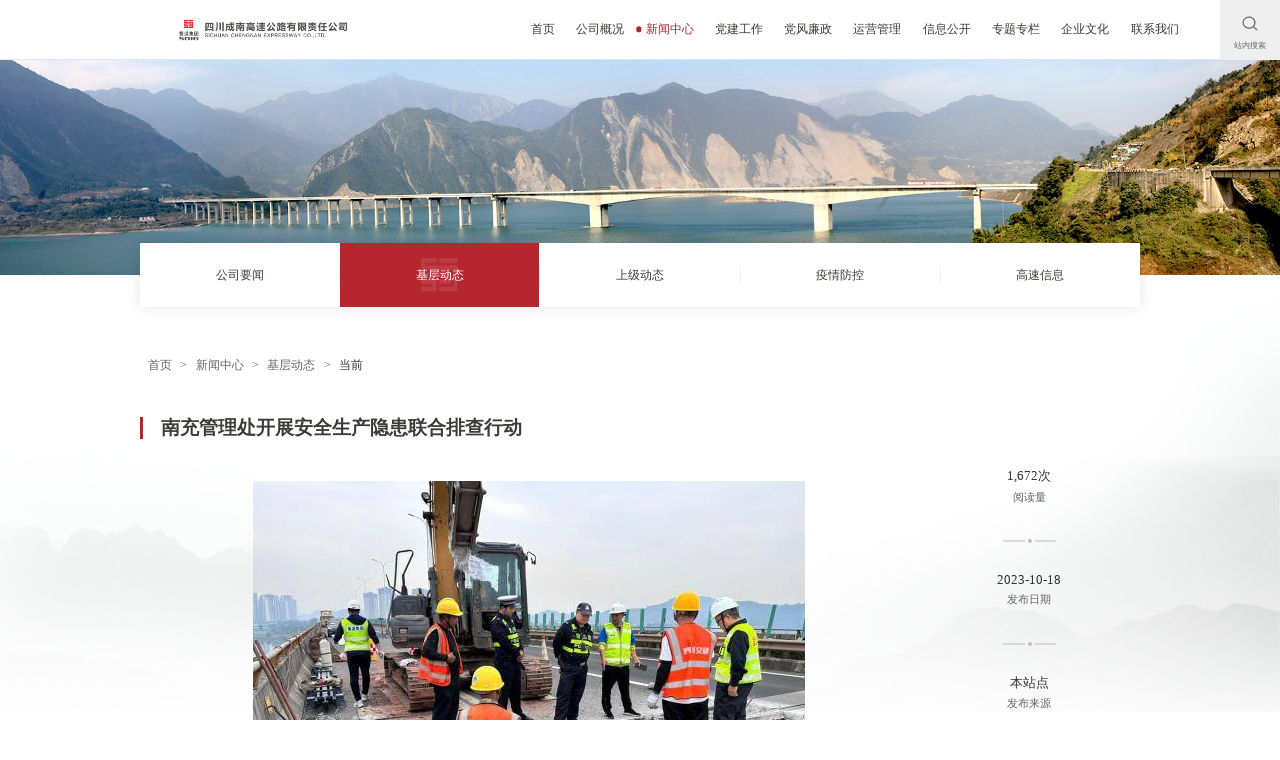

--- FILE ---
content_type: text/html;charset=UTF-8
request_url: https://chngs.scgs.com.cn/content/135677.html
body_size: 10675
content:
<!DOCTYPE html>
<html>
<head>
    <meta name="renderer" content="webkit">
    <meta charset="UTF-8">
            <title>南充管理处开展安全生产隐患联合排查行动-四川成南高速公路有限责任公司</title>
    <meta name="keywords" content="四川成南高速公路有限责任公司,成南公司">
    <meta name="description" content="四川成南高速公路有限责任公司（以下简称“成南公司”） 1998年登记注册成立，注册资本为200,000万人民币元。2007年将中通高等级公路有限责任公司（以下简称“中通公司”）并入成南公司，中通公司所辖的遂回高速公路并入成南公司统一管理。">
    <meta name="format-detection" content="telephone=no" />
    <meta name="viewport" content="width=device-width,initial-scale=1,maximum-scale=1,user-scalable=no" />
    <meta http-equiv="X-UA-Compatible" content="IE=edge,chrome=1" />


    <link href="/static/image/favicon.ico" rel="icon">
    <link href="/static/image/favicon.ico" rel="apple-touch-icon">

    <link rel="stylesheet" href="/static/fifth-6/css/vars.css?v=0131252056">
    <link rel="stylesheet" href="/static/fifth-6/css/style.css?v=0131252056">
    <link rel="stylesheet" href="/static/fifth-6/css/header.css?v=0131252056">
    <link rel="stylesheet" href="/static/fifth-6/css/footer.css?v=0131252056">
    <script src="/js/polyfill/IntersectionObserver.js"></script>
    <script src="/js/jquery-1.11.1.min.js"></script>
    <script src="/static/fifth-6/js/jquery.mobile.events.js"></script>
    <script src="/static/fifth-6/js/responsive.js"></script>
    <script src="/static/fifth-6/js/common.js"></script>

    <style>

        @font-face {
            font-family: 'iconfont';
            src: url('/static/iconfont.ttf?t=0131252056') format('truetype');
        }
        .iconfont {
            font-family: "iconfont" !important;
            display: contents;
            font-style: normal;
            -webkit-font-smoothing: antialiased;
            -moz-osx-font-smoothing: grayscale;
            color: #B6262F;
        }


            :root {
                --myThemeColor: #B6262F;
            }
        @font-face {
            font-family: 'iconfont';
            src: url('/static/iconfont.ttf?t=0131252056') format('truetype');
        }
    </style>
    <link rel="stylesheet" href="/static/fifth-6/css/detail.css?v=0131252056">
<style>

    .detail-title .icon {
        background-color: #B6262F;
    }

    .detail-attr .value a {
        color: #B6262F
    }



    @media screen and (min-width: 961px) {
        .page-nav .prev a:hover, .page-nav .next a:hover {
            color: #B6262F
        }

    }

    @media screen and (max-width:960px) {
        page-nav .prev a:active, .page-nav .next a:active {
            color: #B6262F
        }
    }


</style>

    <link rel="stylesheet" href="/static/fifth-6/css/common.css?v=0131253056">

<style>
    .m-footer {
        background-color: #B6262F;
    }

    .pc-header nav .navbar-nav .nav-item.active .nav-link, .pc-header nav .navbar-nav .nav-item:hover .nav-link {
        color: #B6262F;
    }

    .pc-header nav .navbar-nav .nav-item.active .nav-link .icon, .pc-header nav .navbar-nav .nav-item:hover .nav-link .icon {
        background-color: #B6262F;
    }

    .pc-header nav .navbar-nav .nav-item .dropdown-menu .dropdown-item:hover {
        background-color: #B6262F;
    }

    .pc-header nav .tools button {
        background-image: linear-gradient(to bottom, #B6262F, #B6262F), linear-gradient(to bottom, #B6262F, #B6262F);
    }

    .pc-footer .staff-entry:hover span {
        color: #B6262F;
    }

    .m-header .navbar-nav {
        background-image: url("/static/fifth-6/img/m-menu-bg.png"), url("/static/fifth-6/img/m-menu-bg.png"), linear-gradient(to right, #B6262F, #B6262F);
    }

    .m-header .navbar-nav .nav-item .dropdown-menu .dropdown-item:active {
        background-color: #B6262F;
    }

    .container .sub-menu > a.active, .container .sub-menu > a:hover {
        background-color: #B6262F;
    }


    @media screen and (min-width: 961px) {

    }

    @media screen and (max-width:960px) {
    }

</style>

</head>
<body class="main">
<header id="header" class="pc-header">
    <nav class="w-100 h-layout">
        <div class="logo-container">
                            <img class="logo" src="/upload/head/1/1e0fec1916b86af3c2c0490ff70d14f7.png" title="四川成南高速公路有限责任公司" alt="四川成南高速公路有限责任公司" />
        </div>
        <div id="navbar" class="navbar-nav w-30 flex h-layout ai-center jc-end">
                <div class="nav-item ">
                    <a class="nav-link" href="http://chngs.scgs.com.cn/" title="四川成南高速公路有限责任公司" style="--textLength: 2">
                        <span class="icon" style="transform: translateY(-50%) translateX(50%); left: calc(50% - 1.5em - 0.1rem);"></span>
                        首页
                    </a>
                </div>

                        <div class="nav-item  dropdown">
                            <a class="nav-link dropdown-toggle"
                               href="//chngs.scgs.com.cn/6/"
                               title="公司概况"
                               
                               style="--textLength: 4"
                            >
                                <span class="icon" style="transform: translateY(-50%) translateX(-50%); left: calc(50% - 4em / 2 - 0.1rem)"></span>
                                公司概况
                            </a>
                            <div class="dropdown-menu" aria-labelledby="navbarDropdown">
                                    <a class="dropdown-item" href="//chngs.scgs.com.cn/13/" title="公司简介"
                                       >公司简介</a>
                                    <a class="dropdown-item" href="//chngs.scgs.com.cn/19/" title="管理团队"
                                       >管理团队</a>
                                    <a class="dropdown-item" href="//chngs.scgs.com.cn/31/" title="组织机构"
                                       >组织机构</a>
                                    <a class="dropdown-item" href="//chngs.scgs.com.cn/38/" title="所辖高速公路简介"
                                       >所辖高速公路简介</a>
                            </div>
                        </div>

                        <div class="nav-item active dropdown">
                            <a class="nav-link dropdown-toggle"
                               href="//chngs.scgs.com.cn/65/"
                               title="新闻中心"
                               
                               style="--textLength: 4"
                            >
                                <span class="icon" style="transform: translateY(-50%) translateX(-50%); left: calc(50% - 4em / 2 - 0.1rem)"></span>
                                新闻中心
                            </a>
                            <div class="dropdown-menu" aria-labelledby="navbarDropdown">
                                    <a class="dropdown-item" href="//chngs.scgs.com.cn/78/" title="公司要闻"
                                       >公司要闻</a>
                                    <a class="dropdown-item" href="//chngs.scgs.com.cn/85/" title="基层动态"
                                       >基层动态</a>
                                    <a class="dropdown-item" href="//chngs.scgs.com.cn/96/" title="上级动态"
                                       >上级动态</a>
                                    <a class="dropdown-item" href="//chngs.scgs.com.cn/124/" title="疫情防控"
                                       >疫情防控</a>
                                    <a class="dropdown-item" href="//chngs.scgs.com.cn/2942/" title="高速信息"
                                       >高速信息</a>
                            </div>
                        </div>

                        <div class="nav-item  dropdown">
                            <a class="nav-link dropdown-toggle"
                               href="//chngs.scgs.com.cn/200/"
                               title="党建工作"
                               
                               style="--textLength: 4"
                            >
                                <span class="icon" style="transform: translateY(-50%) translateX(-50%); left: calc(50% - 4em / 2 - 0.1rem)"></span>
                                党建工作
                            </a>
                            <div class="dropdown-menu" aria-labelledby="navbarDropdown">
                                    <a class="dropdown-item" href="//chngs.scgs.com.cn/212/" title="党建工作"
                                       >党建工作</a>
                                    <a class="dropdown-item" href="//chngs.scgs.com.cn/227/" title="群团工作"
                                       >群团工作</a>
                                    <a class="dropdown-item" href="//chngs.scgs.com.cn/2958/" title="主题教育"
                                       >主题教育</a>
                            </div>
                        </div>

                        <div class="nav-item  dropdown">
                            <a class="nav-link dropdown-toggle"
                               href="//chngs.scgs.com.cn/242/"
                               title="党风廉政"
                               
                               style="--textLength: 4"
                            >
                                <span class="icon" style="transform: translateY(-50%) translateX(-50%); left: calc(50% - 4em / 2 - 0.1rem)"></span>
                                党风廉政
                            </a>
                            <div class="dropdown-menu" aria-labelledby="navbarDropdown">
                                    <a class="dropdown-item" href="//chngs.scgs.com.cn/2890/" title="工作动态"
                                       >工作动态</a>
                                    <a class="dropdown-item" href="//chngs.scgs.com.cn/2891/" title="党纪法规"
                                       >党纪法规</a>
                                    <a class="dropdown-item" href="//chngs.scgs.com.cn/2892/" title="学习专栏"
                                       >学习专栏</a>
                            </div>
                        </div>

                        <div class="nav-item  dropdown">
                            <a class="nav-link dropdown-toggle"
                               href="//chngs.scgs.com.cn/249/"
                               title="运营管理"
                               
                               style="--textLength: 4"
                            >
                                <span class="icon" style="transform: translateY(-50%) translateX(-50%); left: calc(50% - 4em / 2 - 0.1rem)"></span>
                                运营管理
                            </a>
                            <div class="dropdown-menu" aria-labelledby="navbarDropdown">
                                    <a class="dropdown-item" href="//chngs.scgs.com.cn/260/" title="收费管理"
                                       >收费管理</a>
                                    <a class="dropdown-item" href="//chngs.scgs.com.cn/275/" title="养护管理"
                                       >养护管理</a>
                                    <a class="dropdown-item" href="//chngs.scgs.com.cn/287/" title="安全管理"
                                       >安全管理</a>
                                    <a class="dropdown-item" href="//chngs.scgs.com.cn/297/" title="稽查监控"
                                       >稽查监控</a>
                                    <a class="dropdown-item" href="//chngs.scgs.com.cn/309/" title="服务区管理"
                                       >服务区管理</a>
                                    <a class="dropdown-item" href="//chngs.scgs.com.cn/320/" title="法治成南"
                                       >法治成南</a>
                            </div>
                        </div>

                        <div class="nav-item  dropdown">
                            <a class="nav-link dropdown-toggle"
                               href="//chngs.scgs.com.cn/325/"
                               title="信息公开"
                               
                               style="--textLength: 4"
                            >
                                <span class="icon" style="transform: translateY(-50%) translateX(-50%); left: calc(50% - 4em / 2 - 0.1rem)"></span>
                                信息公开
                            </a>
                            <div class="dropdown-menu" aria-labelledby="navbarDropdown">
                                    <a class="dropdown-item" href="//chngs.scgs.com.cn/331/" title="基本信息"
                                       >基本信息</a>
                                    <a class="dropdown-item" href="//chngs.scgs.com.cn/2025/" title="重大事项"
                                       >重大事项</a>
                                    <a class="dropdown-item" href="//chngs.scgs.com.cn/2029/" title="经营成果"
                                       >经营成果</a>
                                    <a class="dropdown-item" href="//chngs.scgs.com.cn/2030/" title="人事管理"
                                       >人事管理</a>
                                    <a class="dropdown-item" href="//chngs.scgs.com.cn/2034/" title="履行社会责任"
                                       >履行社会责任</a>
                                    <a class="dropdown-item" href="//chngs.scgs.com.cn/2038/" title="公示公告"
                                       >公示公告</a>
                                    <a class="dropdown-item" href="//chngs.scgs.com.cn/2825/" title="所属企业信息公开"
                                       >所属企业信息公开</a>
                            </div>
                        </div>

                        <div class="nav-item  dropdown">
                            <a class="nav-link dropdown-toggle"
                               href="//chngs.scgs.com.cn/347/"
                               title="专题专栏"
                               
                               style="--textLength: 4"
                            >
                                <span class="icon" style="transform: translateY(-50%) translateX(-50%); left: calc(50% - 4em / 2 - 0.1rem)"></span>
                                专题专栏
                            </a>
                            <div class="dropdown-menu" aria-labelledby="navbarDropdown">
                                    <a class="dropdown-item" href="//chngs.scgs.com.cn/354/" title="两学一做"
                                       >两学一做</a>
                                    <a class="dropdown-item" href="//chngs.scgs.com.cn/362/" title="党的群众路线"
                                       >党的群众路线</a>
                                    <a class="dropdown-item" href="//chngs.scgs.com.cn/1836/" title="国企改革三年行动"
                                       >国企改革三年行动</a>
                                    <a class="dropdown-item" href="//chngs.scgs.com.cn/2850/" title="合规内控"
                                       >合规内控</a>
                                    <a class="dropdown-item" href="//chngs.scgs.com.cn/2941/" title="扩容进行时"
                                       >扩容进行时</a>
                                    <a class="dropdown-item" href="//chngs.scgs.com.cn/3095/" title="改革深化提升行动"
                                       >改革深化提升行动</a>
                            </div>
                        </div>

                        <div class="nav-item  dropdown">
                            <a class="nav-link dropdown-toggle"
                               href="//chngs.scgs.com.cn/372/"
                               title="企业文化"
                               
                               style="--textLength: 4"
                            >
                                <span class="icon" style="transform: translateY(-50%) translateX(-50%); left: calc(50% - 4em / 2 - 0.1rem)"></span>
                                企业文化
                            </a>
                            <div class="dropdown-menu" aria-labelledby="navbarDropdown">
                                    <a class="dropdown-item" href="//chngs.scgs.com.cn/377/" title="奖项荣誉"
                                       >奖项荣誉</a>
                                    <a class="dropdown-item" href="//chngs.scgs.com.cn/386/" title="高速风采"
                                       >高速风采</a>
                                    <a class="dropdown-item" href="//chngs.scgs.com.cn/389/" title="微信公众号"
                                       >微信公众号</a>
                                    <a class="dropdown-item" href="//chngs.scgs.com.cn/394/" title="微官网"
                                       >微官网</a>
                            </div>
                        </div>

                        <div class="nav-item  dropdown">
                            <a class="nav-link dropdown-toggle"
                               href="//chngs.scgs.com.cn/404/"
                               title="联系我们"
                               
                               style="--textLength: 4"
                            >
                                <span class="icon" style="transform: translateY(-50%) translateX(-50%); left: calc(50% - 4em / 2 - 0.1rem)"></span>
                                联系我们
                            </a>
                            <div class="dropdown-menu" aria-labelledby="navbarDropdown">
                                    <a class="dropdown-item" href="//chngs.scgs.com.cn/410/" title="联系信息"
                                       >联系信息</a>
                                    <a class="dropdown-item" href="//chngs.scgs.com.cn/415/" title="留言板"
                                       >留言板</a>
                            </div>
                        </div>
        </div>

        <div class="tools h-100 h-layout ai-center jc-end">
            <div class="search-button-bar" id="search-button-bar">
                <button class="search-button" type="button">
                    <svg xmlns="http://www.w3.org/2000/svg" xmlns:xlink="http://www.w3.org/1999/xlink" x="0px" y="0px"
                         viewBox="0 0 48 48" xml:space="preserve">
                        <path fill="currentColor" d="M43.3,40.7l-8.4-8.4c1.1-1.3,1.9-2.8,2.6-4.3c0.8-2.1,1.3-4.3,1.3-6.5s-0.4-4.4-1.3-6.5c-0.9-2.2-2.2-4.1-3.8-5.7
                            c-1.7-1.7-3.6-2.9-5.7-3.8c-2.1-0.8-4.3-1.3-6.5-1.3S17,4.6,14.9,5.5c-2.2,0.9-4.1,2.2-5.7,3.8c-1.7,1.7-2.9,3.6-3.8,5.7
                            c-0.8,2.1-1.3,4.3-1.3,6.5s0.4,4.4,1.3,6.5c0.9,2.2,2.2,4.1,3.8,5.7c1.7,1.7,3.6,2.9,5.7,3.8c2.1,0.8,4.3,1.3,6.5,1.3
                            s4.4-0.4,6.5-1.3c1.7-0.7,3.3-1.6,4.7-2.8l8.3,8.3c0.6,0.6,1.7,0.6,2.3,0C43.9,42.4,43.9,41.4,43.3,40.7z M11.5,31.4
                            c-2.7-2.7-4.1-6.2-4.1-9.9c0-3.7,1.5-7.3,4.1-9.9c2.7-2.7,6.3-4.1,9.9-4.1s7.2,1.4,9.9,4.1c5.5,5.5,5.5,14.4,0,19.9
                            C25.9,36.9,17,36.9,11.5,31.4z"/>
                    </svg>
                    站内搜索
                </button>
                <div class="searchBox">
                    <form id="search" action="/search.html" method="get" onsubmit="return SearchCheck('search-input')">
                        <input
                            name="title"
                            id="search-input"
                            type="text" placeholder="请输入关键字"
                            aria-label="Search"
                            value=""
                            onfocus="searchOnFocus()"
                            onblur="searchOnBlur()"
                            onkeydown="searchOnKeyDown(event)"
                        >
                        <svg xmlns="http://www.w3.org/2000/svg" xmlns:xlink="http://www.w3.org/1999/xlink" x="0px" y="0px"
                             viewBox="0 0 48 48" xml:space="preserve">
                            <path fill="currentColor" d="M43.3,40.7l-8.4-8.4c1.1-1.3,1.9-2.8,2.6-4.3c0.8-2.1,1.3-4.3,1.3-6.5s-0.4-4.4-1.3-6.5c-0.9-2.2-2.2-4.1-3.8-5.7
                                c-1.7-1.7-3.6-2.9-5.7-3.8c-2.1-0.8-4.3-1.3-6.5-1.3S17,4.6,14.9,5.5c-2.2,0.9-4.1,2.2-5.7,3.8c-1.7,1.7-2.9,3.6-3.8,5.7
                                c-0.8,2.1-1.3,4.3-1.3,6.5s0.4,4.4,1.3,6.5c0.9,2.2,2.2,4.1,3.8,5.7c1.7,1.7,3.6,2.9,5.7,3.8c2.1,0.8,4.3,1.3,6.5,1.3
                                s4.4-0.4,6.5-1.3c1.7-0.7,3.3-1.6,4.7-2.8l8.3,8.3c0.6,0.6,1.7,0.6,2.3,0C43.9,42.4,43.9,41.4,43.3,40.7z M11.5,31.4
                                c-2.7-2.7-4.1-6.2-4.1-9.9c0-3.7,1.5-7.3,4.1-9.9c2.7-2.7,6.3-4.1,9.9-4.1s7.2,1.4,9.9,4.1c5.5,5.5,5.5,14.4,0,19.9
                                C25.9,36.9,17,36.9,11.5,31.4z"/>
                        </svg>
                    </form>
                </div>
            </div>

            <!--
            <div class="banner-tab d-none d-md-block">
                <div class="m-auto banner-search">
                    <form class="form-inline my-2 my-lg-0" id="search" action="/search.html" method="get">
                        <img src="/static/image/search.png">
                        <input class="form-control search mr-sm-2" name="title" type="text" placeholder="请输入关键字"
                               aria-label="Search" value="">
                    </form>
                </div>
            </div>
            <button class="navbar-toggler" type="button" data-toggle="collapse" data-target="#navbarSupportedContent" aria-controls="navbarSupportedContent" aria-expanded="false" aria-label="Toggle navigation">
                <span class="navbar-toggler-icon"></span>
            </button>
            -->
        </div>

        <div class="mobile-tools"></div>
    </nav>
</header>

<script type="text/javascript">
    function searchOnFocus() {
        document.getElementById('search-button-bar').classList.add('focus')
    }
    function searchOnBlur() {
        document.getElementById('search-button-bar').classList.remove('focus')
    }

    function searchOnKeyDown(event) {
        switch (event.keyCode) {
            case 27:
                // Escape
                event.target.value = ""
                event.target.blur()
                break;
        }
    }

</script>
<header class="m-header" id="m-header">
    <nav class="w-100 h-layout">
        <div class="logo-container">
                            <img class="logo" src="/upload/head/1/1e0fec1916b86af3c2c0490ff70d14f7.png" title="四川成南高速公路有限责任公司" alt="四川成南高速公路有限责任公司" />
        </div>

        <div class="tools">
            <button class="close-button" type="button" id="m-menu-close-btn">
                <svg viewBox="0 0 1024 1024"  xmlns="http://www.w3.org/2000/svg"
                     xmlns:xlink="http://www.w3.org/1999/xlink" width="48" height="48">
                    <path d="M557.311759 513.248864l265.280473-263.904314c12.54369-12.480043 12.607338-32.704421 0.127295-45.248112-12.512727-12.576374-32.704421-12.607338-45.248112-0.127295L512.127295 467.904421 249.088241 204.063755c-12.447359-12.480043-32.704421-12.54369-45.248112-0.063647-12.512727 12.480043-12.54369 32.735385-0.063647 45.280796l262.975407 263.775299-265.151458 263.744335c-12.54369 12.480043-12.607338 32.704421-0.127295 45.248112 6.239161 6.271845 14.463432 9.440452 22.687703 9.440452 8.160624 0 16.319527-3.103239 22.560409-9.311437l265.216826-263.807983 265.440452 266.240344c6.239161 6.271845 14.432469 9.407768 22.65674 9.407768 8.191587 0 16.352211-3.135923 22.591372-9.34412 12.512727-12.480043 12.54369-32.704421 0.063647-45.248112L557.311759 513.248864z"
                          fill="currentColor"></path>
                </svg>
            </button>

            <button class="menu-button" type="button" id="m-menu-open-btn">
                <svg  viewBox="0 0 1024 1024" xmlns="http://www.w3.org/2000/svg"
                     xmlns:xlink="http://www.w3.org/1999/xlink" width="48" height="48">
                    <path d="M133.310936 296.552327l757.206115 0c19.781623 0 35.950949-16.169326 35.950949-35.950949 0-19.781623-15.997312-35.950949-35.950949-35.950949L133.310936 224.650428c-19.781623 0-35.950949 16.169326-35.950949 35.950949C97.359987 280.383 113.529313 296.552327 133.310936 296.552327z"
                          fill="currentColor"></path>
                    <path d="M890.51705 476.135058 133.310936 476.135058c-19.781623 0-35.950949 16.169326-35.950949 35.950949 0 19.781623 16.169326 35.950949 35.950949 35.950949l757.206115 0c19.781623 0 35.950949-16.169326 35.950949-35.950949C926.467999 492.304384 910.298673 476.135058 890.51705 476.135058z"
                          fill="currentColor"></path>
                    <path d="M890.51705 727.447673 133.310936 727.447673c-19.781623 0-35.950949 15.997312-35.950949 35.950949s16.169326 35.950949 35.950949 35.950949l757.206115 0c19.781623 0 35.950949-15.997312 35.950949-35.950949S910.298673 727.447673 890.51705 727.447673z"
                          fill="currentColor"></path>
                </svg>

            </button>
        </div>

    </nav>

    <div class="navbar-nav v-layout ai-start jc-center" id="m-navbar-nav">
            <div class="nav-item ">
                <div class="nav-link">
                    <a href="http://chngs.scgs.com.cn/" title="四川成南高速公路有限责任公司" style="--textLength: 2">返回首页</a>
                </div>
            </div>

                    <div class="nav-item  dropdown">
                        <div class="nav-link">
                            <a class=" dropdown-toggle"
                               href="//chngs.scgs.com.cn/6/"
                               title="公司概况"
                               
                               style="--textLength: 4"
                            >
                                公司概况
                            </a>

                                <button class="expand-btn" type="button">
                                    <svg viewBox="0 0 1024 1024" xmlns="http://www.w3.org/2000/svg" p-id="3319"
                                         xmlns:xlink="http://www.w3.org/1999/xlink" width="48" height="48">
                                        <path d="M890.335385 330.911222c-12.576374-12.416396-32.800753-12.352748-45.248112 0.192662L517.248327 661.951458 184.831931 332.512727c-12.576374-12.447359-32.800753-12.352748-45.280796 0.192662-12.447359 12.576374-12.352748 32.831716 0.192662 45.280796l353.311652 350.112082c0.543583 0.543583 1.247144 0.672598 1.792447 1.183497 0.127295 0.127295 0.159978 0.287273 0.287273 0.416288 6.239161 6.175514 14.399785 9.280473 22.527725 9.280473 8.224271 0 16.479505-3.168606 22.720387-9.471415l350.112082-353.311652C902.975407 363.615643 902.880796 343.360301 890.335385 330.911222z"
                                              fill="currentColor"></path>
                                    </svg>
                                </button>
                        </div>

                            <div class="dropdown-menu" aria-labelledby="navbarDropdown">
                                    <a class="dropdown-item" href="//chngs.scgs.com.cn/13/" title="公司简介"
                                       >公司简介</a>
                                    <a class="dropdown-item" href="//chngs.scgs.com.cn/19/" title="管理团队"
                                       >管理团队</a>
                                    <a class="dropdown-item" href="//chngs.scgs.com.cn/31/" title="组织机构"
                                       >组织机构</a>
                                    <a class="dropdown-item" href="//chngs.scgs.com.cn/38/" title="所辖高速公路简介"
                                       >所辖高速公路简介</a>
                            </div>

                    </div>

                    <div class="nav-item active dropdown">
                        <div class="nav-link">
                            <a class=" dropdown-toggle"
                               href="//chngs.scgs.com.cn/65/"
                               title="新闻中心"
                               
                               style="--textLength: 4"
                            >
                                新闻中心
                            </a>

                                <button class="expand-btn" type="button">
                                    <svg viewBox="0 0 1024 1024" xmlns="http://www.w3.org/2000/svg" p-id="3319"
                                         xmlns:xlink="http://www.w3.org/1999/xlink" width="48" height="48">
                                        <path d="M890.335385 330.911222c-12.576374-12.416396-32.800753-12.352748-45.248112 0.192662L517.248327 661.951458 184.831931 332.512727c-12.576374-12.447359-32.800753-12.352748-45.280796 0.192662-12.447359 12.576374-12.352748 32.831716 0.192662 45.280796l353.311652 350.112082c0.543583 0.543583 1.247144 0.672598 1.792447 1.183497 0.127295 0.127295 0.159978 0.287273 0.287273 0.416288 6.239161 6.175514 14.399785 9.280473 22.527725 9.280473 8.224271 0 16.479505-3.168606 22.720387-9.471415l350.112082-353.311652C902.975407 363.615643 902.880796 343.360301 890.335385 330.911222z"
                                              fill="currentColor"></path>
                                    </svg>
                                </button>
                        </div>

                            <div class="dropdown-menu" aria-labelledby="navbarDropdown">
                                    <a class="dropdown-item" href="//chngs.scgs.com.cn/78/" title="公司要闻"
                                       >公司要闻</a>
                                    <a class="dropdown-item" href="//chngs.scgs.com.cn/85/" title="基层动态"
                                       >基层动态</a>
                                    <a class="dropdown-item" href="//chngs.scgs.com.cn/96/" title="上级动态"
                                       >上级动态</a>
                                    <a class="dropdown-item" href="//chngs.scgs.com.cn/124/" title="疫情防控"
                                       >疫情防控</a>
                                    <a class="dropdown-item" href="//chngs.scgs.com.cn/2942/" title="高速信息"
                                       >高速信息</a>
                            </div>

                    </div>

                    <div class="nav-item  dropdown">
                        <div class="nav-link">
                            <a class=" dropdown-toggle"
                               href="//chngs.scgs.com.cn/200/"
                               title="党建工作"
                               
                               style="--textLength: 4"
                            >
                                党建工作
                            </a>

                                <button class="expand-btn" type="button">
                                    <svg viewBox="0 0 1024 1024" xmlns="http://www.w3.org/2000/svg" p-id="3319"
                                         xmlns:xlink="http://www.w3.org/1999/xlink" width="48" height="48">
                                        <path d="M890.335385 330.911222c-12.576374-12.416396-32.800753-12.352748-45.248112 0.192662L517.248327 661.951458 184.831931 332.512727c-12.576374-12.447359-32.800753-12.352748-45.280796 0.192662-12.447359 12.576374-12.352748 32.831716 0.192662 45.280796l353.311652 350.112082c0.543583 0.543583 1.247144 0.672598 1.792447 1.183497 0.127295 0.127295 0.159978 0.287273 0.287273 0.416288 6.239161 6.175514 14.399785 9.280473 22.527725 9.280473 8.224271 0 16.479505-3.168606 22.720387-9.471415l350.112082-353.311652C902.975407 363.615643 902.880796 343.360301 890.335385 330.911222z"
                                              fill="currentColor"></path>
                                    </svg>
                                </button>
                        </div>

                            <div class="dropdown-menu" aria-labelledby="navbarDropdown">
                                    <a class="dropdown-item" href="//chngs.scgs.com.cn/212/" title="党建工作"
                                       >党建工作</a>
                                    <a class="dropdown-item" href="//chngs.scgs.com.cn/227/" title="群团工作"
                                       >群团工作</a>
                                    <a class="dropdown-item" href="//chngs.scgs.com.cn/2958/" title="主题教育"
                                       >主题教育</a>
                            </div>

                    </div>

                    <div class="nav-item  dropdown">
                        <div class="nav-link">
                            <a class=" dropdown-toggle"
                               href="//chngs.scgs.com.cn/242/"
                               title="党风廉政"
                               
                               style="--textLength: 4"
                            >
                                党风廉政
                            </a>

                                <button class="expand-btn" type="button">
                                    <svg viewBox="0 0 1024 1024" xmlns="http://www.w3.org/2000/svg" p-id="3319"
                                         xmlns:xlink="http://www.w3.org/1999/xlink" width="48" height="48">
                                        <path d="M890.335385 330.911222c-12.576374-12.416396-32.800753-12.352748-45.248112 0.192662L517.248327 661.951458 184.831931 332.512727c-12.576374-12.447359-32.800753-12.352748-45.280796 0.192662-12.447359 12.576374-12.352748 32.831716 0.192662 45.280796l353.311652 350.112082c0.543583 0.543583 1.247144 0.672598 1.792447 1.183497 0.127295 0.127295 0.159978 0.287273 0.287273 0.416288 6.239161 6.175514 14.399785 9.280473 22.527725 9.280473 8.224271 0 16.479505-3.168606 22.720387-9.471415l350.112082-353.311652C902.975407 363.615643 902.880796 343.360301 890.335385 330.911222z"
                                              fill="currentColor"></path>
                                    </svg>
                                </button>
                        </div>

                            <div class="dropdown-menu" aria-labelledby="navbarDropdown">
                                    <a class="dropdown-item" href="//chngs.scgs.com.cn/2890/" title="工作动态"
                                       >工作动态</a>
                                    <a class="dropdown-item" href="//chngs.scgs.com.cn/2891/" title="党纪法规"
                                       >党纪法规</a>
                                    <a class="dropdown-item" href="//chngs.scgs.com.cn/2892/" title="学习专栏"
                                       >学习专栏</a>
                            </div>

                    </div>

                    <div class="nav-item  dropdown">
                        <div class="nav-link">
                            <a class=" dropdown-toggle"
                               href="//chngs.scgs.com.cn/249/"
                               title="运营管理"
                               
                               style="--textLength: 4"
                            >
                                运营管理
                            </a>

                                <button class="expand-btn" type="button">
                                    <svg viewBox="0 0 1024 1024" xmlns="http://www.w3.org/2000/svg" p-id="3319"
                                         xmlns:xlink="http://www.w3.org/1999/xlink" width="48" height="48">
                                        <path d="M890.335385 330.911222c-12.576374-12.416396-32.800753-12.352748-45.248112 0.192662L517.248327 661.951458 184.831931 332.512727c-12.576374-12.447359-32.800753-12.352748-45.280796 0.192662-12.447359 12.576374-12.352748 32.831716 0.192662 45.280796l353.311652 350.112082c0.543583 0.543583 1.247144 0.672598 1.792447 1.183497 0.127295 0.127295 0.159978 0.287273 0.287273 0.416288 6.239161 6.175514 14.399785 9.280473 22.527725 9.280473 8.224271 0 16.479505-3.168606 22.720387-9.471415l350.112082-353.311652C902.975407 363.615643 902.880796 343.360301 890.335385 330.911222z"
                                              fill="currentColor"></path>
                                    </svg>
                                </button>
                        </div>

                            <div class="dropdown-menu" aria-labelledby="navbarDropdown">
                                    <a class="dropdown-item" href="//chngs.scgs.com.cn/260/" title="收费管理"
                                       >收费管理</a>
                                    <a class="dropdown-item" href="//chngs.scgs.com.cn/275/" title="养护管理"
                                       >养护管理</a>
                                    <a class="dropdown-item" href="//chngs.scgs.com.cn/287/" title="安全管理"
                                       >安全管理</a>
                                    <a class="dropdown-item" href="//chngs.scgs.com.cn/297/" title="稽查监控"
                                       >稽查监控</a>
                                    <a class="dropdown-item" href="//chngs.scgs.com.cn/309/" title="服务区管理"
                                       >服务区管理</a>
                                    <a class="dropdown-item" href="//chngs.scgs.com.cn/320/" title="法治成南"
                                       >法治成南</a>
                            </div>

                    </div>

                    <div class="nav-item  dropdown">
                        <div class="nav-link">
                            <a class=" dropdown-toggle"
                               href="//chngs.scgs.com.cn/325/"
                               title="信息公开"
                               
                               style="--textLength: 4"
                            >
                                信息公开
                            </a>

                                <button class="expand-btn" type="button">
                                    <svg viewBox="0 0 1024 1024" xmlns="http://www.w3.org/2000/svg" p-id="3319"
                                         xmlns:xlink="http://www.w3.org/1999/xlink" width="48" height="48">
                                        <path d="M890.335385 330.911222c-12.576374-12.416396-32.800753-12.352748-45.248112 0.192662L517.248327 661.951458 184.831931 332.512727c-12.576374-12.447359-32.800753-12.352748-45.280796 0.192662-12.447359 12.576374-12.352748 32.831716 0.192662 45.280796l353.311652 350.112082c0.543583 0.543583 1.247144 0.672598 1.792447 1.183497 0.127295 0.127295 0.159978 0.287273 0.287273 0.416288 6.239161 6.175514 14.399785 9.280473 22.527725 9.280473 8.224271 0 16.479505-3.168606 22.720387-9.471415l350.112082-353.311652C902.975407 363.615643 902.880796 343.360301 890.335385 330.911222z"
                                              fill="currentColor"></path>
                                    </svg>
                                </button>
                        </div>

                            <div class="dropdown-menu" aria-labelledby="navbarDropdown">
                                    <a class="dropdown-item" href="//chngs.scgs.com.cn/331/" title="基本信息"
                                       >基本信息</a>
                                    <a class="dropdown-item" href="//chngs.scgs.com.cn/2025/" title="重大事项"
                                       >重大事项</a>
                                    <a class="dropdown-item" href="//chngs.scgs.com.cn/2029/" title="经营成果"
                                       >经营成果</a>
                                    <a class="dropdown-item" href="//chngs.scgs.com.cn/2030/" title="人事管理"
                                       >人事管理</a>
                                    <a class="dropdown-item" href="//chngs.scgs.com.cn/2034/" title="履行社会责任"
                                       >履行社会责任</a>
                                    <a class="dropdown-item" href="//chngs.scgs.com.cn/2038/" title="公示公告"
                                       >公示公告</a>
                                    <a class="dropdown-item" href="//chngs.scgs.com.cn/2825/" title="所属企业信息公开"
                                       >所属企业信息公开</a>
                            </div>

                    </div>

                    <div class="nav-item  dropdown">
                        <div class="nav-link">
                            <a class=" dropdown-toggle"
                               href="//chngs.scgs.com.cn/347/"
                               title="专题专栏"
                               
                               style="--textLength: 4"
                            >
                                专题专栏
                            </a>

                                <button class="expand-btn" type="button">
                                    <svg viewBox="0 0 1024 1024" xmlns="http://www.w3.org/2000/svg" p-id="3319"
                                         xmlns:xlink="http://www.w3.org/1999/xlink" width="48" height="48">
                                        <path d="M890.335385 330.911222c-12.576374-12.416396-32.800753-12.352748-45.248112 0.192662L517.248327 661.951458 184.831931 332.512727c-12.576374-12.447359-32.800753-12.352748-45.280796 0.192662-12.447359 12.576374-12.352748 32.831716 0.192662 45.280796l353.311652 350.112082c0.543583 0.543583 1.247144 0.672598 1.792447 1.183497 0.127295 0.127295 0.159978 0.287273 0.287273 0.416288 6.239161 6.175514 14.399785 9.280473 22.527725 9.280473 8.224271 0 16.479505-3.168606 22.720387-9.471415l350.112082-353.311652C902.975407 363.615643 902.880796 343.360301 890.335385 330.911222z"
                                              fill="currentColor"></path>
                                    </svg>
                                </button>
                        </div>

                            <div class="dropdown-menu" aria-labelledby="navbarDropdown">
                                    <a class="dropdown-item" href="//chngs.scgs.com.cn/354/" title="两学一做"
                                       >两学一做</a>
                                    <a class="dropdown-item" href="//chngs.scgs.com.cn/362/" title="党的群众路线"
                                       >党的群众路线</a>
                                    <a class="dropdown-item" href="//chngs.scgs.com.cn/1836/" title="国企改革三年行动"
                                       >国企改革三年行动</a>
                                    <a class="dropdown-item" href="//chngs.scgs.com.cn/2850/" title="合规内控"
                                       >合规内控</a>
                                    <a class="dropdown-item" href="//chngs.scgs.com.cn/2941/" title="扩容进行时"
                                       >扩容进行时</a>
                                    <a class="dropdown-item" href="//chngs.scgs.com.cn/3095/" title="改革深化提升行动"
                                       >改革深化提升行动</a>
                            </div>

                    </div>

                    <div class="nav-item  dropdown">
                        <div class="nav-link">
                            <a class=" dropdown-toggle"
                               href="//chngs.scgs.com.cn/372/"
                               title="企业文化"
                               
                               style="--textLength: 4"
                            >
                                企业文化
                            </a>

                                <button class="expand-btn" type="button">
                                    <svg viewBox="0 0 1024 1024" xmlns="http://www.w3.org/2000/svg" p-id="3319"
                                         xmlns:xlink="http://www.w3.org/1999/xlink" width="48" height="48">
                                        <path d="M890.335385 330.911222c-12.576374-12.416396-32.800753-12.352748-45.248112 0.192662L517.248327 661.951458 184.831931 332.512727c-12.576374-12.447359-32.800753-12.352748-45.280796 0.192662-12.447359 12.576374-12.352748 32.831716 0.192662 45.280796l353.311652 350.112082c0.543583 0.543583 1.247144 0.672598 1.792447 1.183497 0.127295 0.127295 0.159978 0.287273 0.287273 0.416288 6.239161 6.175514 14.399785 9.280473 22.527725 9.280473 8.224271 0 16.479505-3.168606 22.720387-9.471415l350.112082-353.311652C902.975407 363.615643 902.880796 343.360301 890.335385 330.911222z"
                                              fill="currentColor"></path>
                                    </svg>
                                </button>
                        </div>

                            <div class="dropdown-menu" aria-labelledby="navbarDropdown">
                                    <a class="dropdown-item" href="//chngs.scgs.com.cn/377/" title="奖项荣誉"
                                       >奖项荣誉</a>
                                    <a class="dropdown-item" href="//chngs.scgs.com.cn/386/" title="高速风采"
                                       >高速风采</a>
                                    <a class="dropdown-item" href="//chngs.scgs.com.cn/389/" title="微信公众号"
                                       >微信公众号</a>
                                    <a class="dropdown-item" href="//chngs.scgs.com.cn/394/" title="微官网"
                                       >微官网</a>
                            </div>

                    </div>

                    <div class="nav-item  dropdown">
                        <div class="nav-link">
                            <a class=" dropdown-toggle"
                               href="//chngs.scgs.com.cn/404/"
                               title="联系我们"
                               
                               style="--textLength: 4"
                            >
                                联系我们
                            </a>

                                <button class="expand-btn" type="button">
                                    <svg viewBox="0 0 1024 1024" xmlns="http://www.w3.org/2000/svg" p-id="3319"
                                         xmlns:xlink="http://www.w3.org/1999/xlink" width="48" height="48">
                                        <path d="M890.335385 330.911222c-12.576374-12.416396-32.800753-12.352748-45.248112 0.192662L517.248327 661.951458 184.831931 332.512727c-12.576374-12.447359-32.800753-12.352748-45.280796 0.192662-12.447359 12.576374-12.352748 32.831716 0.192662 45.280796l353.311652 350.112082c0.543583 0.543583 1.247144 0.672598 1.792447 1.183497 0.127295 0.127295 0.159978 0.287273 0.287273 0.416288 6.239161 6.175514 14.399785 9.280473 22.527725 9.280473 8.224271 0 16.479505-3.168606 22.720387-9.471415l350.112082-353.311652C902.975407 363.615643 902.880796 343.360301 890.335385 330.911222z"
                                              fill="currentColor"></path>
                                    </svg>
                                </button>
                        </div>

                            <div class="dropdown-menu" aria-labelledby="navbarDropdown">
                                    <a class="dropdown-item" href="//chngs.scgs.com.cn/410/" title="联系信息"
                                       >联系信息</a>
                                    <a class="dropdown-item" href="//chngs.scgs.com.cn/415/" title="留言板"
                                       >留言板</a>
                            </div>

                    </div>
    </div>


    <div class="navbar-nav-mask" id="m-navbar-nav-mask"></div>
</header>
<script type="text/javascript">

    $(function() {
        $('#m-menu-open-btn').on('click', function() {
            $("#m-header").addClass('show-menu')
            document.body.classList.add('disabled-scroll')
        })

        $('#m-menu-close-btn, #m-navbar-nav-mask').on('click', function() {
            $('#m-header').removeClass('show-menu')
            document.body.classList.remove('disabled-scroll')
        })

        const navs = $('#m-navbar-nav > .nav-item')
        navs.each(function(index) {
            const nav = navs.eq(index)
            const btn = nav.children('div').children('.expand-btn')
            if (btn.length >= 1) {
                btn.on('click', function() {
                    if (nav.hasClass('expand')) {
                        nav.children('.dropdown-menu').css({height: 0})
                        nav.removeClass('expand')
                    } else {
                        $('#m-navbar-nav > .nav-item.expand > .dropdown-menu').css({height: 0})
                        $('#m-navbar-nav > .nav-item.expand').removeClass('expand')
                        const dropdown = nav.children('.dropdown-menu')
                        const height = dropdown.get(0).scrollHeight + (dropdown.get(0).clientHeight || 0)
                        dropdown.css({
                            height: height + 'px'
                        })
                        nav.addClass('expand')
                    }
                })
            }
        })
    })
</script>
<main id="main">
<section class="jumbotron">
    <img src="/static/image/banner.jpg" class="d-block w-100">
</section>
<section class="container">

    <div class="sub-menu" style="width: calc(5 * 3rem);">
                    <div class="division"></div>
                    <a class="sub-menu-link "  href="//chngs.scgs.com.cn/78/" title="公司要闻">
                        公司要闻
                    </a>
                    <div class="division"></div>
                    <a class="sub-menu-link active"  href="//chngs.scgs.com.cn/85/" title="基层动态">
                        基层动态
                    </a>
                    <div class="division"></div>
                    <a class="sub-menu-link "  href="//chngs.scgs.com.cn/96/" title="上级动态">
                        上级动态
                    </a>
                    <div class="division"></div>
                    <a class="sub-menu-link "  href="//chngs.scgs.com.cn/124/" title="疫情防控">
                        疫情防控
                    </a>
                    <div class="division"></div>
                    <a class="sub-menu-link "  href="//chngs.scgs.com.cn/2942/" title="高速信息">
                        高速信息
                    </a>
    </div>

    <div class="nav-position">

        <a href="/index.html">首页</a>
            <span>&gt;</span>
            <a href="//chngs.scgs.com.cn/65/" title="新闻中心">新闻中心</a>
                        <span>&gt;</span>
                        <a href="//chngs.scgs.com.cn/85/" title="基层动态">基层动态</a>
        <span>&gt;</span>
        <a>当前</a>

    </div>

    <div class="detail-container">
        <div class="detail-title">
            <div class="icon"></div>
            南充管理处开展安全生产隐患联合排查行动
        </div>
        <div class="detail-info">
             <div class="detail-attr">
                <span class="views">
                    <span class="value">1,672次</span>
                    <span class="label">阅读量</span>
                </span>

                <svg xmlns="http://www.w3.org/2000/svg"
                     xmlns:xlink="http://www.w3.org/1999/xlink"
                     x="0px" y="0px"
                     width="53px" height="5px"
                     viewBox="0 0 53 5" xml:space="preserve"
                >
                    <line x1="0" y1="3" x2="22" y2="3" stroke="currentColor"></line>
                    <circle r="2" cx="27" cy="3" fill="currentColor"></circle>
                    <line x1="32" y1="3" x2="53" y2="3" stroke="currentColor"></line>
                </svg>

                <span class="time">
                    <span class="value">
                        2023-10-18
                    </span>
                    <span class="label">发布日期</span>
                </span>

                 <svg xmlns="http://www.w3.org/2000/svg"
                      xmlns:xlink="http://www.w3.org/1999/xlink"
                      x="0px" y="0px"
                      width="53px" height="5px"
                      viewBox="0 0 53 5" xml:space="preserve"
                 >
                     <line x1="0" y1="3" x2="22" y2="3" stroke="currentColor"></line>
                     <circle r="2" cx="27" cy="3" fill="currentColor"></circle>
                     <line x1="32" y1="3" x2="53" y2="3" stroke="currentColor"></line>
                </svg>

                    <span class="source">
                        <span class="value">
                                本站点
                        </span>
                        <span class="label">发布来源</span>
                    </span>
            </div>

            <blockquote class="detail-content">
                <p style="text-align: center;"><img src="/upload/6/20231018/2cf1f6fc-8ba2-40e2-8bc3-46d753905371.jpg" alt="QQ图片20231018173023.jpg"></p>
<p style="text-align: justify; line-height: 2em;">　　2023年10月17日，为进一步加强辖区安全生产工作，保障辖区道路安全畅通，南充管理处联合高速交警五支队二大队、四大队,交通执法第三支队三大队、五大队联合开展安全生产隐患排查行动。</p>
<p style="text-align: justify; line-height: 2em;">　　本次联合检查围绕贯彻落实省厅、蜀道集团、川高公司、成南公司等上级单位关于安全生产相关文件精神，落实进一步做好安全生产工作的相关要求，着重对桥梁、隧道、涵洞、高边坡、交安设施、标志标线及扩容建设临路涉路施工区域等重点路段进行排查，针对排查中发现的问题，如实记录并联系相关部门将隐患按照“五落实”要求限期整改，严格闭环销号。</p>
<p style="text-align: justify; line-height: 2em;">　　通过开展本次联合排查，有效预防和消除安全隐患，为辖区道路安全稳定运行提供了有力保障。下一步，南充管理处持续开展安全隐患排查整治，时刻绷紧思想之弦，坚决守牢安全底线，全力确保辖区安全生产形势稳定向好。</p>
<p><br></p>

            </blockquote>

        </div>

        <div class="page-nav">
            <div class="prev">
                <div class="label">上一篇：</div>
                <div class="page-nav-link">
                        <a href="/content/135864.html">成南高速扩容建设项目三方党组织开展“全力拼经济 合力搞建设 奋战四季度 夺取满堂彩”党组织结对共建签约活动</a>
                    
                </div>
            </div>
            <div class="next">
                <div class="label"> 下一篇：</div>
                <div class="page-nav-link">
                        <a href="/content/135503.html">成南公司遂宁管理处组织召开遂渝高速公路扩容建设“一路三方”联席会</a>

                </div>
            </div>
        </div>

    </div>
</section>
</main>
<footer class="pc-footer">
    <div class="info w-100 h-layout ai-center jc-center">
        <div class="links w-30 flex h-layout ai-center jc-end">
                                <select id="blogroll-select-1" class="blogroll-select ">
                        <option value="">友情链接</option>
                                <option value="http://www.scgs.com.cn/">四川高速</option>
                                <option value="http://cdgs.scgs.com.cn/">川东公司</option>
                                <option value="http://cngs.scgs.com.cn/">川南公司</option>
                                <option value="http://cxgs.scgs.com.cn/">川西公司</option>
                                <option value="http://cbgs.scgs.com.cn/">川北公司</option>
                                <option value="http://cdngs.scgs.com.cn/">成德南公司</option>
                                <option value="http://pxgs.scgs.com.cn/">攀西公司</option>
                                <option value="http://yxgs.scgs.com.cn/">雅西公司</option>
                                <option value="http://dsgs.scgs.com.cn/">达陕公司</option>
                                <option value="http://qbgs.scgs.com.cn/">秦巴公司</option>
                                <option value="http://gngs.scgs.com.cn/">广南公司</option>
                                <option value="http://ymlgs.scgs.com.cn/">雅眉乐公司</option>
                                <option value="http://mjgs.scgs.com.cn/">绵九公司</option>
                                <option value="http://yjgs.scgs.com.cn/">沿江公司</option>
                                <option value="http://lxgs.scgs.com.cn/">乐西公司</option>
                                <option value="http://ztgs.scgs.com.cn/">资潼公司</option>
                                <option value="http://zhgs.scgs.com.cn/">智慧高速公司</option>
                                <option value="http://gljz.scgs.com.cn/">高路建筑</option>
                                <option value="http://glwl.scgs.com.cn/">高路文旅</option>
                                <option value="http://glwy.scgs.com.cn/">高路物业</option>
                                <option value="http://cmcb.scgs.com.cn/">成绵苍巴</option>
                                <option value="http://gmgs.scgs.com.cn/">广绵公司</option>
                                <option value="http://rmgs.scgs.com.cn/">仁沐公司</option>
                                <option value="http://nfgs.scgs.com.cn/">南方公司</option>
                                <option value="http://gllh.scgs.com.cn/">高路绿化</option>
                    </select>
        </div>
        <div class="qrcode v-layout ai-center jc-center">
            <img src="/static/image/qrcode.jpg">
            <span>微信公众号</span>
        </div>

        <a class="staff-entry v-layout ai-center jc-center" href="http://cgoa.scgsdsj.com:20383/" target="_blank" title="员工入口">
            <img src="/static/fifth-6/img/staff-entry.jpg" />
            <span>员工入口</span>
        </a>

        <div class="w-30 flex v-layout ai-start jc-center">
            <div class="name">四川成南高速公路有限责任公司</div>
            <div class="address">地址：四川省成都市成华区崔家店路582号</div>
        </div>
    </div>

    <div class="w-100 org-info v-layout ai-center jc-end">
        <div class="links">
                            <a href="http://gzw.sc.gov.cn/">四川省国资委</a>
                            <a href="http://www.shudaojt.com">蜀道集团</a>
                            <a href="http://jtt.sc.gov.cn/">四川省交通运输厅</a>
                            <a href="http://jttgsgl.sc.gov.cn/">四川省高管局</a>

        </div>

        <div class="h-layout ai-center jc-center" style="margin-bottom: 0.06rem">
            <div class="copyright">
                &copy; Copyright <strong><span>scgs.com.cn</span></strong>, All Rights Reserved
            </div>

            <div style="margin-left: 0.4rem">
                <span>技术支持：四川智慧高速科技有限公司</span>
            </div>
        </div>

        <div class="icpcode">
            <a href="https://beian.miit.gov.cn/" target="_blank" title="备案">备案号：蜀ICP备17001357号-1</a>
        </div>

    </div>

</footer>
<footer class="m-footer">
    <div class="w-100 h-layout">
        <div>友情链接</div>
                        <div class="select">
                    <select id="blogroll-select-2" class="">
                        <option value="">友情链接</option>
                                <option value="http://gzw.sc.gov.cn/">四川省国资委</option>
                                <option value="http://www.shudaojt.com">蜀道集团</option>
                                <option value="http://jtt.sc.gov.cn/">四川省交通运输厅</option>
                                <option value="http://jttgsgl.sc.gov.cn/">四川省高管局</option>
                    </select>

                    <svg viewBox="0 0 1024 1024" xmlns="http://www.w3.org/2000/svg"
                         xmlns:xlink="http://www.w3.org/1999/xlink" width="48" height="48">
                        <path d="M890.335385 330.911222c-12.576374-12.416396-32.800753-12.352748-45.248112 0.192662L517.248327 661.951458 184.831931 332.512727c-12.576374-12.447359-32.800753-12.352748-45.280796 0.192662-12.447359 12.576374-12.352748 32.831716 0.192662 45.280796l353.311652 350.112082c0.543583 0.543583 1.247144 0.672598 1.792447 1.183497 0.127295 0.127295 0.159978 0.287273 0.287273 0.416288 6.239161 6.175514 14.399785 9.280473 22.527725 9.280473 8.224271 0 16.479505-3.168606 22.720387-9.471415l350.112082-353.311652C902.975407 363.615643 902.880796 343.360301 890.335385 330.911222z"
                              fill="currentColor">
                        </path>
                    </svg>
                </div>
                <div class="select">
                    <select id="blogroll-select-3"  class="">
                        <option value="">友情链接</option>
                                <option value="http://www.scgs.com.cn/">四川高速</option>
                                <option value="http://cdgs.scgs.com.cn/">川东公司</option>
                                <option value="http://cngs.scgs.com.cn/">川南公司</option>
                                <option value="http://cxgs.scgs.com.cn/">川西公司</option>
                                <option value="http://cbgs.scgs.com.cn/">川北公司</option>
                                <option value="http://cdngs.scgs.com.cn/">成德南公司</option>
                                <option value="http://pxgs.scgs.com.cn/">攀西公司</option>
                                <option value="http://yxgs.scgs.com.cn/">雅西公司</option>
                                <option value="http://dsgs.scgs.com.cn/">达陕公司</option>
                                <option value="http://qbgs.scgs.com.cn/">秦巴公司</option>
                                <option value="http://gngs.scgs.com.cn/">广南公司</option>
                                <option value="http://ymlgs.scgs.com.cn/">雅眉乐公司</option>
                                <option value="http://mjgs.scgs.com.cn/">绵九公司</option>
                                <option value="http://yjgs.scgs.com.cn/">沿江公司</option>
                                <option value="http://lxgs.scgs.com.cn/">乐西公司</option>
                                <option value="http://ztgs.scgs.com.cn/">资潼公司</option>
                                <option value="http://zhgs.scgs.com.cn/">智慧高速公司</option>
                                <option value="http://gljz.scgs.com.cn/">高路建筑</option>
                                <option value="http://glwl.scgs.com.cn/">高路文旅</option>
                                <option value="http://glwy.scgs.com.cn/">高路物业</option>
                                <option value="http://cmcb.scgs.com.cn/">成绵苍巴</option>
                                <option value="http://gmgs.scgs.com.cn/">广绵公司</option>
                                <option value="http://rmgs.scgs.com.cn/">仁沐公司</option>
                                <option value="http://nfgs.scgs.com.cn/">南方公司</option>
                                <option value="http://gllh.scgs.com.cn/">高路绿化</option>
                    </select>

                    <svg viewBox="0 0 1024 1024" xmlns="http://www.w3.org/2000/svg"
                         xmlns:xlink="http://www.w3.org/1999/xlink" width="48" height="48">
                        <path d="M890.335385 330.911222c-12.576374-12.416396-32.800753-12.352748-45.248112 0.192662L517.248327 661.951458 184.831931 332.512727c-12.576374-12.447359-32.800753-12.352748-45.280796 0.192662-12.447359 12.576374-12.352748 32.831716 0.192662 45.280796l353.311652 350.112082c0.543583 0.543583 1.247144 0.672598 1.792447 1.183497 0.127295 0.127295 0.159978 0.287273 0.287273 0.416288 6.239161 6.175514 14.399785 9.280473 22.527725 9.280473 8.224271 0 16.479505-3.168606 22.720387-9.471415l350.112082-353.311652C902.975407 363.615643 902.880796 343.360301 890.335385 330.911222z"
                              fill="currentColor">
                        </path>
                    </svg>
                </div>
    </div>

    <div class="w-100 h-layout jc-center address">地址：四川省成都市成华区崔家店路582号</div>

    <div class="w-100 h-layout jc-center copyright">
        &copy; Copyright&nbsp;<strong><span>scgs.com.cn</span></strong>, All Rights Reserved
    </div>

    <div class="w-100 h-layout jc-center">技术支持：四川智慧高速科技有限公司</div>

    <div class="w-100 h-layout icpcode jc-center">
        <a href="https://beian.miit.gov.cn/" target="_blank" title="备案">蜀ICP备17001357号-1</a>
    </div>

    <div class="w-100 v-layout ai-center qrcode">
        <img src="/static/image/qrcode.jpg">
        <span>微信公众号</span>
    </div>

</footer>
</body>
</html>


--- FILE ---
content_type: text/css
request_url: https://chngs.scgs.com.cn/static/fifth-6/css/vars.css?v=0131252056
body_size: 1918
content:
:root {
    /* 主色调 */
    --themeColor: var(--myThemeColor, #DD3032);

    /* 文字基础色 用于菜单和页签标题 */
    --baseFontColor: var(--myBaseFontColor, #3E3A39);
    /* 文字次要色 用于正文 */
    --subFontColor: var(--mySubFontColor, #666666);
    /* 文字辅助色 用于日期 */
    --noteFontColor: var(--myNoteFontColor, #9F9F9F);
    /* 文字次要辅助色 用于页面底部 */
    --subNoteFontColor: var(--mySubNoteFontColor, #A3A3A3);

    /* 边框色 */
    --borderColor: var(--myBorderColor, #D5D5D5);

    /* 分割线颜色 分割线，分割线色 */
    --divisionColor: var(--myDivisionColor, #F0F0F0);

    /* 图标颜色 */
    --iconColor: var(--myIconColor, #999999);
}
@media screen and (min-width: 961px) {
    :root {
        /* 标签页字体大小 */
        --tabFontSize: var(--myTabFontSize, 0.24rem);
        /* 列表字体大小 */
        --listFontSize: var(--myListFontSize, 0.2rem);
        /* 辅助文字大小 用于日期 */
        --noteFontSize: var(--myNoteFontSize, 0.15rem);
        /* 次级辅助文字大小 用于底部 */
        --subNoteFontSize: var(--mySubNoteFontSize, 0.16rem);
        /* 菜单字体大小 */
        --menuFontSize: var(--myMenuFontSize, 0.18rem);
    }
}
/* 移动端适配 */
@media screen and (max-width:960px) {
    :root {
        /* 标签页字体大小 */
        --tabFontSize: var(--myTabFontSize, 0.32rem);
        /* 列表字体大小 */
        --listFontSize: var(--myListFontSize, 0.32rem);
        /* 辅助文字大小 用于日期 */
        --noteFontSize: var(--myNoteFontSize, 0.24rem);
        /* 次级辅助文字大小 用于底部，搜索框 */
        --subNoteFontSize: var(--mySubNoteFontSize, 0.28rem);
        /* 菜单字体大小 */
        --menuFontSize: var(--myMenuFontSize, 0.32rem);
    }
}


--- FILE ---
content_type: text/css
request_url: https://chngs.scgs.com.cn/static/fifth-6/css/style.css?v=0131252056
body_size: 2774
content:

body, html {
    padding: 0;
    border: none;
    margin: 0;
}
body {
    height: 100vh;
    overflow-y: auto;
    overflow-x: hidden;
    font-size: 0.2rem;
    color: #3E3A39;
}
body.disabled-scroll {
    overflow-y: hidden;
}

.iconfont {
    font-weight: normal !important;
}
* {
    box-sizing: border-box;
}

img {
    object-fit: cover;
}

a {
    text-decoration: none;
    cursor: pointer;
}



.jumbotron {
    width: 100%;
    height: 3.23rem;
    overflow: hidden;
}

.jumbotron img {
    width: 100%;
    height: 100%;
}

.container {
    width: 15rem;
    margin: 0 auto;
    height: fit-content;
    position: relative;
}

.container .sub-menu {
    display: flex;
    align-items: center;
    justify-content: center;
    position: absolute;
    left: 50%;
    top: 0;
    transform: translateX(-50%) translateY(-50%);
    z-index: 10;
    background-color: #FFF;
    box-shadow: 0 0 0.2rem 0 rgba(0, 0, 0, 0.1);
    border-radius: 0.02rem;
    max-width: 15rem;
    overflow-y: hidden;
    overflow-x: auto;
}

.container .sub-menu > .division {
    height: 0.25rem;
    width: 1px;
    background-color: #F0F0F0;
    border: none;
}

.container .sub-menu > .division:first-child {
    display: none;
}

.container .sub-menu > a {
    height: 0.96rem;
    width: 3rem;
    flex: 1;
    display: flex;
    align-items: center;
    justify-content: center;
    text-align: center;
    text-align-last: center;
    text-align-all: center;
    font-size: 0.18rem;
    line-height: 0.22rem;
    padding: 0 0.32rem;
    color: #3E3A39;
}

.container .sub-menu > a.active, .container .sub-menu > a:hover {
    color: #FFF;
    background-image: url("../img/column-nav-bg.png");
    background-repeat: no-repeat;
    background-position: center center;
    background-size: 0.56rem;
    background-color: var(--themeColor);
}

.container .nav-position {
    display: flex;
    align-items: center;
    justify-content: flex-start;
    padding: 0.08rem;
    margin-top: 0.2rem;
}

.container .nav-position > a, .container .nav-position > span{
    font-size: 0.18rem;
    color: #656565;
    padding: 0 0.04rem;
}

.container .nav-position > a:last-child {
    color: #333333;
}

@media screen and (min-width: 961px) {
    .container .nav-position {
        display: none;
    }
}

@media screen and (max-width:960px) {

    .container .nav-position > a, .container .nav-position > span{
        font-size: 0.24rem;
    }

    .jumbotron {
        height: 2.3rem;
    }

    .container {
        width: calc(100% - 0.32rem * 2);
    }

    .container .sub-menu {
        display: none;
    }

}


--- FILE ---
content_type: text/css
request_url: https://chngs.scgs.com.cn/static/fifth-6/css/header.css?v=0131252056
body_size: 10767
content:
.pc-header {
    height: 0.9rem;
    width: 100%;
    position: sticky;
    top: 0;
    left: 0;
    z-index: 9000;
    background-color: #FFF;
    display: none;
    border-bottom: 1px solid #E3E5E9;
}

.pc-header .logo-container {
    width: 3.69rem;
    height: 0.42rem;
    margin-left: 2.1rem;
}
.pc-header .logo-container img.logo {
    width: 100%;
    height: 100%;
    object-fit: contain;
}

.pc-header nav {
    width: 100%;
    height: 100%;
    display: flex;
}

.pc-header nav .navbar-nav {
    margin-right: 0.46rem;
}

.pc-header nav .navbar-nav .nav-item {
    position: relative;
}

.pc-header nav .navbar-nav .nav-item .nav-link {
    display: block;
    height: 0.56rem;
    line-height: 0.56rem;
    font-size: 0.18rem;
    color: #3E3A39;
    padding: 0 0.16rem;
    text-decoration: none;
}

.pc-header nav .navbar-nav .nav-item.active .nav-link, .pc-header nav .navbar-nav .nav-item:hover .nav-link {
    color: var(--themeColor);
}

.pc-header nav .navbar-nav .nav-item.active .nav-link .icon, .pc-header nav .navbar-nav .nav-item:hover .nav-link .icon {
    position: absolute;
    top: 50%;
    left: 50%;
    border-radius: 50%;
    border: none;
    content: ' ';
    display: block;
    width: 0.08rem;
    height: 0.08rem;
    background-color: var(--themeColor);
}

.pc-header nav .navbar-nav .nav-item .dropdown-menu {
    display: block;
    position: absolute;
    top: 100%;
    left: 50%;
    border-radius: 0.04rem;
    background: #FFFFFF;
    box-shadow: 0 0.01rem 0.27rem 0.03rem rgba(227, 41, 41, 0.2);
    padding: 11px 0;
    min-width: 1.93rem;
    transform: translateX(-50%) translateY(0.32rem) rotateY(90deg);
    z-index: 2000;
    opacity: 0;
    transition: transform 0.5s ease, opacity 0.5s ease;
}

.pc-header nav .navbar-nav .nav-item .dropdown-menu::after {
    width: 0;
    height: 0;
    border-top-width: 0;
    border-left-width: 0.06rem;
    border-right-width: 0.06rem;
    border-bottom-width: 0.06rem;
    border-color: transparent;
    border-bottom-color: #FFF;
    border-style: solid;
    content: ' ';
    display: block;
    top: 1px;
    left: 50%;
    position: absolute;
    transform: translateY(-0.06rem) translateX(-0.03rem);
}

.pc-header nav .navbar-nav .nav-item .dropdown-menu .dropdown-item {
    min-width: 100%;
    width: fit-content;
    min-height: 0.38rem;
    padding: 0.08rem 0.16rem;
    display: flex;
    align-items: center;
    justify-content: center;
    text-align: center;
    font-size: 0.18rem;
    color: #3E3A39;
    text-decoration: none;
}

.pc-header nav .navbar-nav .nav-item .dropdown-menu .dropdown-item:hover {
    color: #FFF;
    background-color: var(--themeColor);
}

.pc-header nav .navbar-nav .nav-item .dropdown-menu.show {
    transform: translateX(-50%) translateY(0rem) rotateY(0deg);
    opacity: 1;
}

.pc-header nav .tools button {
    width: 0.9rem;
    height: 100%;
    border: none;
    padding: 0;
    margin: 0;
    color: #666666;
    padding-top: 0.10rem;
    font-size: 0.12rem;
    line-height: 0.12rem;
    text-align: center;
    display: flex;
    align-items: center;
    justify-content: center;
    flex-direction: column;
    background-size: 0.9rem  0.9rem, 0.9rem  0.9rem;
    background-repeat: no-repeat;
    background-position: calc(-1 * 0.9rem) calc(-1 *  0.9rem), 0.9rem  0.9rem;
    transition: background-position 0.3s ease, color 0.1s ease 0.2s;
    background-image: linear-gradient(to bottom, var(--themeColor), var(--themeColor)), linear-gradient(to bottom, var(--themeColor), var(--themeColor));
}

.pc-header nav .mobile-tools {
    display: none;
}

.pc-header nav .tools {
    position: relative;
}
.pc-header nav .tools button svg {
    width: 0.26rem;
    height: 0.26rem;
    margin-bottom: 0.15rem;
    transform: translateY(0px);
    transition: translateY 0.1s ease 0.2s;
}

.pc-header nav .tools > * {
    width: 0.9rem;
    height:  0.9rem;
    position: relative;
}

.pc-header nav .tools button:hover {
    background-position: center center, center center;
    color: #FFF;
}

.pc-header nav .tools button:hover svg {
    transform: translateY(4px);
}

.pc-header .staff-login-button {
    background-color: rgba(226, 226, 226, 1);
}

.pc-header .searchBox {
    position: absolute;
    width: 0;
    height: 0;
    padding: 0;
    background-color: #F2F2F2;
    top:  0.9rem;
    right: 0;
    overflow: hidden;
    transform: translateY(0.08rem);
    opacity: 0.5;
}

.pc-header .search-button-bar:hover .searchBox, .pc-header .search-button-bar.focus .searchBox {
    display: block;
    width: 2.94rem;
    height: 0.84rem;
    padding: 0.2rem;
    transform: translateY(0);
    opacity: 1;
    transition: transform 0.3s ease 0.05s, opacity 0.3s ease 0.05s;
    z-index: 1;
}

.pc-header .search-button-bar:hover button, .pc-header .search-button-bar.focus button {
    background-position: center center, center center;
    color: #FFF;
}

.pc-header .search-button-bar:hover button svg, .pc-header .search-button-bar.focus button svg {
    transform: translateY(4px);
}


.pc-header .searchBox form {
    width: 100%;
    height: 100%;
    outline: none;
    border: none;
    position: relative;
}
.pc-header .searchBox input {
    width: 100%;
    height: 100%;
    outline: none;
    border: none;
    padding: 0 0.09rem;
    font-size: 0.14rem;
    border-radius: 0.04rem;
}
.pc-header .searchBox svg {
    width: 0.17rem;
    height: 0.17rem;
    position: absolute;
    top: 50%;
    right: 0;
    transform: translateY(-50%) translateX(-0.11rem);
}




/* ***********************************************  */
.m-header {
    width: 100%;
    height: 1.1rem;
    position: sticky;
    top: 0;
    left: 0;
    z-index: 9000;
    background: #FFF;
    border-bottom: 1px solid #E3E5E9;
}
.m-header nav {
    display: flex;
    align-items: center;
    justify-content: space-between;
    height: 1.1rem;
    transform: translateX(0);
    transition: transform 0.5s ease;
}
.m-header nav .logo-container {
    margin-left: 0.32rem;
    width: 5.07rem;
    height: 0.58rem;
}

.m-header nav .logo-container img {
    width: 100%;
    height: 100%;
}
.m-header nav .tools {
    padding-right: 0.32rem;
}
.m-header nav .tools button {
    background: transparent;
    color: #575B66;
    border-color: transparent;
    outline: none;
    display: block;
    padding: 0;
}

.m-header nav .tools button svg {
    width: 0.60rem;
    height: 0.60rem;
}

.m-header nav .tools .close-button {
    display: none;
}

.m-header.show-menu .tools .close-button {
    display: block;
}

.m-header.show-menu .tools .menu-button {
    display: none;
}

.m-header .navbar-nav-mask {
    height: 100vh;
    width: 100vw;
    position: fixed;
    z-index: 8000;
    background: rgba(0, 0, 0, 0.5);
    display: none;
    top: 1.1rem;
    left: 0;
}

.m-header.show-menu .navbar-nav-mask {
    display: block;
}

.m-header .navbar-nav {
    width: 4.8rem;
    height: 100vh;
    overflow-x: hidden;
    overflow-y: auto;
    position: fixed;
    top: 0;
    left: auto;
    right: 0;
    z-index: 9000;
    display: flex;
    flex-direction: column;
    align-items: flex-start;
    justify-content: flex-start;
    background-repeat: no-repeat;
    background-size: 0.2rem 0.2rem, 0.33rem 0.33rem, 100% 100%;
    background-position: calc(100% - 0.8rem) 55%, 0.6rem 75%, center center;
    background-attachment: scroll;
    transform: rotateY(90deg);
    transition: transform 0.5s ease, background-size 0.5s ease 0.5s;
    transform-origin: right top;
    background-image: url("../img/m-menu-bg.png"), url("../img/m-menu-bg.png"), linear-gradient(to right, var(--themeColor), var(--themeColor));
}

.m-header.show-menu .navbar-nav {
    transform: rotateY(0deg);
    background-size: 0.9rem 0.9rem, 2.4rem 2.4rem, 100% 100%;
}

.m-header .navbar-nav::-webkit-scrollbar {
    width: 0;
    height: 0;
}

.m-header .navbar-nav .nav-item {
    width: 100%;
    display: flex;
    flex-direction: column;
    align-items: flex-start;
    justify-content: center;
    border-bottom: 1px solid rgba(255, 255, 255, 0.2);
    color: #FFF;
    font-size: 0.18rem;
}

.m-header .navbar-nav .nav-item .nav-link {
    width: 100%;
    display: flex;
    flex-direction: row;
    align-items: center;
    justify-content: space-between;
}
.m-header .navbar-nav .nav-item .nav-link > a {
    flex: 1;
    width: 50%;
    display: flex;
    color: #FFF;
    flex-direction: row;
    align-items: center;
    padding: 0.32rem 0;
    padding-left: 0.6rem;
    justify-content: flex-start;
    font-size: 0.32rem;
}


.m-header .navbar-nav .nav-item .expand-btn {
    border: none;
    background: transparent;
    color: #FFF;
    outline: none;
    transform: rotateZ(-90deg);
    transition: transform 0.3s ease;
    margin-right: 0.32rem;
    margin-left: 0.32rem;
}

.m-header .navbar-nav .nav-item .expand-btn svg {
    width: 0.28rem;
    height: 0.28rem;
    opacity: 0.6;
}


.m-header .navbar-nav .nav-item .dropdown-menu {
    width: 100%;
    align-items: flex-start;
    justify-content: flex-start;
    flex-direction: column;
    overflow: hidden;
    display: flex;
    background: #F0F1F3;
    transform: rotateX(90deg);
    height: 0;
    transition: transform 0.3s ease, height 0.3s ease;
    transform-origin: top center;
}

.m-header .navbar-nav .nav-item .dropdown-menu .dropdown-item {
    width: 100%;
    display: flex;
    flex-direction: column;
    align-items: flex-start;
    padding: 0.18rem 0.32rem 0.18rem 0.6rem;
    justify-content: center;
    border-bottom: 1px solid rgba(255, 255, 255, 0.2);
    color: #666666;
    font-size: 0.3rem;
}


.m-header .navbar-nav .nav-item .dropdown-menu .dropdown-item:active {
    color: #FFF;
    opacity: 0.6;
    background-color: var(--themeColor);
}

.m-header .navbar-nav .nav-item.expand .expand-btn {
    transform: rotateZ(0deg);
}


.m-header .navbar-nav .nav-item.expand .dropdown-menu {
    transform: rotateX(0deg);
}


.m-header.show-menu nav {
    transform: translateX(-4.8rem);
}


@media screen and (min-width: 961px) {
    .pc-header {
        display: block;
    }

    .m-header {
        display: none;
    }
}

@media screen and (max-width:960px) {
    .pc-header {
        display: none;
    }

    .m-header {
        display: block;
    }
}


--- FILE ---
content_type: text/css
request_url: https://chngs.scgs.com.cn/static/fifth-6/css/footer.css?v=0131252056
body_size: 3232
content:
.pc-footer {
    width: 100%;
    background-color: rgba(255, 255, 255, 1);
    border-top: 1px solid #EBEBEB;
    font-size: 0.16rem;
    color: #A3A3A3;
    position: relative;
    display: none;
}

.pc-footer a {
    font-size: 0.16rem;
    color: #3e3a39;
    text-decoration: none;
    cursor: pointer;
}

.pc-footer .info {
    padding-top: 0.2rem;
    padding-bottom: 0.11rem;
}

.pc-footer .info .name {
    color: rgba(62, 58, 57, 1);
}

.pc-footer .info .address {
    color: rgba(163, 163, 163, 1);
    margin-top: 0.04rem;
}

.pc-footer .qrcode {
    margin-left: 0.34rem;
    margin-right: 0.20rem;
}

.pc-footer .org-info {
    padding-top: 0.2rem;
    padding-bottom: 0.16rem;
    color: #3e3a39;
}
.pc-footer .qrcode img {
    width: 0.81rem;
    height: 0.81rem;
}

.pc-footer .staff-entry {
    margin-right: 0.25rem;
}

.pc-footer .staff-entry img {
    width: 0.81rem;
    height: 0.81rem;
    border: none;
}

.pc-footer .staff-entry span {
    color: #A3A3A3;
}

.pc-footer .staff-entry:hover span {
    color: var(--themeColor)
}

.pc-footer .blogroll-select {
    width: 2.7rem;
    height: 0.35rem;
    border: 1px solid rgba(235, 235, 235, 1);
    border-radius: 0.02rem;
    padding: 0 0.14rem;
    outline: none;
}


.pc-footer .org-info {
    border-top: 1px solid #EBEBEB;
    background-color: rgba(235, 235, 235, 1);
}

.pc-footer .org-info .links {
    display: flex;
    align-items: center;
    justify-content: center;
    margin-bottom: 0.17rem;
}

.pc-footer .org-info .links > a {
    margin-left: 0.32rem;
    text-decoration: none;
}

.pc-footer .org-info .links > a:first-child {
    margin-left: 0;
}

.m-footer {
    display: none;
    width: 100%;
    padding: 0.36rem 0.32rem;
    font-size: 0.3rem;
    color: #FFF;
    background-color: var(--themeColor);
}

.m-footer > div {
    margin-bottom: 0.16rem;
}

.m-footer .select {
    width: 33%;
    flex: 1;
    margin-left: 0.16rem;
    height: 0.68rem;
    background-color: #FFF;
    border-radius: 0.04rem;
    overflow: hidden;
    position: relative;
}

.m-footer .select > svg {
    position: absolute;
    width: 0.18rem;
    height: 0.18rem;
    left: auto;
    right: 0.14rem;
    top: 50%;
    transform: translateX(-100%) translateY(-50%);
    color: #999999;
}

.m-footer .select select {
    width: 100%;
    height: 100%;
    line-height: 0.68rem;
    color: #3E3A39;
    font-size: 0.3rem;
    border: none;
    background-color: transparent;
    padding: 0 0.14rem;
    outline: none;
    appearance: none;
}

.m-footer select::placeholder {
    font-size: 0.3rem;
    color: #999999;
}

.m-footer .icpcode a {
    color: #FFF;
}

.m-footer .qrcode img {
    width: 1.54rem;
    height: 1.54rem;
    margin-bottom: 0.08rem;
    margin-top: 0.16rem;
}

@media screen and (min-width: 961px) {
    .pc-footer {
        display: block;
    }

    .m-footer {
        display: none;
    }
}

@media screen and (max-width:960px) {
    .pc-footer {
        display: none;
    }

    .m-footer {
        display: block;
    }
}


--- FILE ---
content_type: text/css
request_url: https://chngs.scgs.com.cn/static/fifth-6/css/detail.css?v=0131252056
body_size: 4765
content:
body {
    background-image: url("../img/column-bg.jpg");
    background-size: 100vw 100vh;
    background-attachment: fixed;
    background-position: center center;
    background-repeat: no-repeat;
}

.container .detail-container {
    width: 100%;
    padding-bottom: 0.8rem;
}

.detail-title {
    margin-top: 0.54rem;
    font-size: 0.28rem;
    font-weight: bold;
    display: flex;
    align-items: center;
    justify-content: flex-start;
}

.detail-title .icon {
    height: 0.32rem;
    width: 0.04rem;
    margin-right: 0.28rem;
    background-color: var(--themeColor);
}

.detail-info {
    width: 100%;
    display: flex;
    flex-direction: row-reverse;
    align-items: flex-start;
}

.detail-content {
    width: 11.04rem;
    margin: 0 0.32rem;
    min-height: 4.53rem;
}

.detail-attr {
    width: 20%;
    flex: 1;
    min-height: 4.53rem;
    display: flex;
    flex-direction: column;
    align-items: center;
    justify-content: center;
}

.detail-attr > span {
    display: flex;
    flex-direction: column;
    align-items: center;
    justify-content: center;
}
.detail-attr > span:first-child {
    margin-top: 0;
}

.detail-attr svg {
    color: #BBBBBB;
    margin: 0.425rem 0;
}

.detail-attr .value {
    font-size: 0.2rem;
    color: #333;
    margin-bottom: 0.08rem;
    text-align: center;
    text-align-last: center;
    text-align-all: center;
}

.detail-attr .value a {
    color: var(--themeColor)
}

.detail-attr .label {
    font-size: 0.16rem;
    color: #656565;
    margin-bottom: 0.08rem;
}


.detail-content {
    font-size: 0.2rem;
    line-height: 0.3rem;
    color: #656565;
    padding: 0.4rem 0;
    border-bottom: 1px solid #D5D5D5;
}

.page-nav {
    width: 11.04rem;
    margin-top: 0.32rem;
    display: flex;
    align-items: flex-start;
    justify-content: space-between;
}

.page-nav .prev, .page-nav .next {
    width: 50%;
    flex: 1;
    font-size: 0.18rem;
    line-height: 0.27rem;
    color: #999999;
    display: flex;
    flex-direction: row;
    align-items: flex-start;
    justify-content: flex-start;
}

.page-nav .prev {
    margin-right: 0.32rem;
}

.page-nav .page-nav-link {
    width: 50%;
    flex: 1;
}

.page-nav a {
    color: #999999;
}

.page-nav .label {
    color: #656565;
    width: 5em;
    margin-right: 0.08rem;
}

.detail-content img {
    max-width: calc(100% - 2em);
}

@media screen and (min-width: 961px) {

    .container .nav-position {
        display: block;
    }

    .container {
        padding-top: 0.94rem;
        padding-bottom: 1.14rem;
    }

    .page-nav .prev a:hover, .page-nav .next a:hover {
        color: var(--themeColor)
    }

}

@media screen and (max-width:960px) {

    body {
        background-image: none;
    }

    .detail-info {
        flex-direction: column;
    }

    .detail-content {
        width: 100%;
        font-size: 0.36rem;
        line-height: 0.72rem;
        margin: 0;
    }

    .detail-title {
        width: 100%;
        text-align: center;
        text-align-last: center;
        text-align-all: center;
        font-size: 0.4rem;
        line-height: 0.48rem;
        justify-content: center;
    }

    .detail-title .icon {
        display: none;
    }

    .detail-attr {
        flex-direction: row;
        width: 100%;
        min-height: unset;
        margin-top: 0.4rem;
    }

    .detail-attr > span {
        width: 33%;
        flex: 1;
    }

    .time {
        order: -2;
    }

    .views {
        background-image: linear-gradient(to bottom, #F0F0F0, #F0F0F0), linear-gradient(to bottom, #F0F0F0, #F0F0F0);
        background-size: 1px 0.32rem;
        background-repeat: no-repeat;
        background-position: left center, right center;
    }

    .detail-attr svg {
        display: none;
    }

    .detail-attr .value {
        font-size: 0.26rem;
        margin-bottom: 0.16rem;
    }

    .detail-attr .label {
        font-size: 0.22rem;
    }

    .detail-content {
        overflow: hidden;
    }

    .page-nav {
        width: 100%;
    }

    .page-nav .page-nav-link {
        width: 50%;
        flex: 1;
        font-size: 0.24rem;
        line-height: 0.36rem;
    }

    .page-nav a {
        font-size: 0.24rem;
        line-height: 0.36rem;
    }

    .page-nav .label {
        color: #656565;
        width: 5em;
        margin-right: 0.08rem;
        font-size: 0.24rem;
        line-height: 0.36rem;
    }

    .page-nav a:active, .page-nav a:active {
        color: var(--themeColor)
    }
}


--- FILE ---
content_type: text/css
request_url: https://chngs.scgs.com.cn/static/fifth-6/css/common.css?v=0131253056
body_size: 1685
content:
.h-layout {
    display: flex;
    flex-direction: row;
    align-items: center;
    justify-content: flex-start;
}

.v-layout {
    display: flex;
    flex-direction: column;
    align-items: flex-start;
    justify-content: flex-start;
}

.h-layout.reverse {
    flex-direction: row-reverse;
}

.v-layout.reverse {
    flex-direction: column-reverse;
}

.h-layout.warp, .v-layout.warp {
    flex-wrap: wrap;
}

.ai-center {
    align-items: center;
}

.ai-start {
    align-items: flex-start;
}

.ai-end {
    align-items: flex-end;
}

.ai-baseline {
    align-items: baseline;
}

.ai-stretch {
    align-items: stretch;
}

.jc-center {
    justify-content: center;
}

.jc-start {
    justify-content: flex-start;
}

.jc-end {
    justify-content: flex-end;
}

.jc-sb {
    justify-content: space-between;
}

.jc-sa {
    justify-content: space-around;
}

.js-se {
    justify-content: space-evenly;
}

.flex {
    flex: 1;
}

.flex-0 {
    flex: 0;
}

.w-100 {
    width: 100%;
}

.w-90 {
    width: 90%;
}
.w-80 {
    width: 80%;
}

.w-70 {
    width: 70%;
}

.w-60 {
    width: 60%;
}

.w-50 {
    width: 50%;
}

.w-40 {
    width: 40%;
}

.w-30 {
    width: 30%;
}

.w-20 {
    width: 20%;
}

.w-10 {
    width: 10%;
}


.h-100 {
    height: 100%;
}

.h-90 {
    height: 90%;
}
.h-80 {
    height: 80%;
}

.h-70 {
    height: 70%;
}

.h-60 {
    height: 60%;
}

.h-50 {
    height: 50%;
}

.h-40 {
    height: 40%;
}

.h-30 {
    height: 30%;
}

.h-20 {
    height: 20%;
}

.h-10 {
    height: 10%;
}



--- FILE ---
content_type: application/javascript
request_url: https://chngs.scgs.com.cn/static/fifth-6/js/jquery.mobile.events.js
body_size: 12766
content:

(function( $, window, undefined ) {
    var $document = $( document ),
        supportTouch = "ontouchend" in document,
        scrollEvent = "touchmove scroll",
        touchStartEvent = supportTouch ? "touchstart" : "mousedown",
        touchStopEvent = supportTouch ? "touchend" : "mouseup",
        touchMoveEvent = supportTouch ? "touchmove" : "mousemove";

    // setup new event shortcuts
    $.each( ( "touchstart touchmove touchend " +
        "tap taphold " +
        "swipe swipeleft swiperight " +
        "scrollstart scrollstop" ).split( " " ), function( i, name ) {

        $.fn[ name ] = function( fn ) {
            return fn ? this.bind( name, fn ) : this.trigger( name );
        };

        // jQuery < 1.8
        if ( $.attrFn ) {
            $.attrFn[ name ] = true;
        }
    });

    function triggerCustomEvent( obj, eventType, event, bubble ) {
        var originalType = event.type;
        event.type = eventType;
        if ( bubble ) {
            $.event.trigger( event, undefined, obj );
        } else {
            $.event.dispatch.call( obj, event );
        }
        event.type = originalType;
    }

    // also handles scrollstop
    $.event.special.scrollstart = {

        enabled: true,
        setup: function() {

            var thisObject = this,
                $this = $( thisObject ),
                scrolling,
                timer;

            function trigger( event, state ) {
                scrolling = state;
                triggerCustomEvent( thisObject, scrolling ? "scrollstart" : "scrollstop", event );
            }

            // iPhone triggers scroll after a small delay; use touchmove instead
            $this.bind( scrollEvent, function( event ) {

                if ( !$.event.special.scrollstart.enabled ) {
                    return;
                }

                if ( !scrolling ) {
                    trigger( event, true );
                }

                clearTimeout( timer );
                timer = setTimeout( function() {
                    trigger( event, false );
                }, 50 );
            });
        },
        teardown: function() {
            $( this ).unbind( scrollEvent );
        }
    };

    // also handles taphold
    $.event.special.tap = {
        tapholdThreshold: 750,
        emitTapOnTaphold: true,
        setup: function() {
            var thisObject = this,
                $this = $( thisObject ),
                isTaphold = false;

            $this.bind( "vmousedown", function( event ) {
                isTaphold = false;
                if ( event.which && event.which !== 1 ) {
                    return false;
                }

                var origTarget = event.target,
                    timer;

                function clearTapTimer() {
                    clearTimeout( timer );
                }

                function clearTapHandlers() {
                    clearTapTimer();

                    $this.unbind( "vclick", clickHandler )
                        .unbind( "vmouseup", clearTapTimer );
                    $document.unbind( "vmousecancel", clearTapHandlers );
                }

                function clickHandler( event ) {
                    clearTapHandlers();

                    // ONLY trigger a 'tap' event if the start target is
                    // the same as the stop target.
                    if ( !isTaphold && origTarget === event.target ) {
                        triggerCustomEvent( thisObject, "tap", event );
                    } else if ( isTaphold ) {
                        event.preventDefault();
                    }
                }

                $this.bind( "vmouseup", clearTapTimer )
                    .bind( "vclick", clickHandler );
                $document.bind( "vmousecancel", clearTapHandlers );

                timer = setTimeout( function() {
                    if ( !$.event.special.tap.emitTapOnTaphold ) {
                        isTaphold = true;
                    }
                    triggerCustomEvent( thisObject, "taphold", $.Event( "taphold", { target: origTarget } ) );
                }, $.event.special.tap.tapholdThreshold );
            });
        },
        teardown: function() {
            $( this ).unbind( "vmousedown" ).unbind( "vclick" ).unbind( "vmouseup" );
            $document.unbind( "vmousecancel" );
        }
    };

    // Also handles swipeleft, swiperight
    $.event.special.swipe = {

        // More than this horizontal displacement, and we will suppress scrolling.
        scrollSupressionThreshold: 30,

        // More time than this, and it isn't a swipe.
        durationThreshold: 1000,

        // Swipe horizontal displacement must be more than this.
        horizontalDistanceThreshold: 30,

        // Swipe vertical displacement must be less than this.
        verticalDistanceThreshold: 30,

        getLocation: function ( event ) {
            var winPageX = window.pageXOffset,
                winPageY = window.pageYOffset,
                x = event.clientX,
                y = event.clientY;

            if ( event.pageY === 0 && Math.floor( y ) > Math.floor( event.pageY ) ||
                event.pageX === 0 && Math.floor( x ) > Math.floor( event.pageX ) ) {

                // iOS4 clientX/clientY have the value that should have been
                // in pageX/pageY. While pageX/page/ have the value 0
                x = x - winPageX;
                y = y - winPageY;
            } else if ( y < ( event.pageY - winPageY) || x < ( event.pageX - winPageX ) ) {

                // Some Android browsers have totally bogus values for clientX/Y
                // when scrolling/zooming a page. Detectable since clientX/clientY
                // should never be smaller than pageX/pageY minus page scroll
                x = event.pageX - winPageX;
                y = event.pageY - winPageY;
            }

            return {
                x: x,
                y: y
            };
        },

        start: function( event ) {
            var data = event.originalEvent.touches ?
                    event.originalEvent.touches[ 0 ] : event,
                location = $.event.special.swipe.getLocation( data );
            return {
                time: ( new Date() ).getTime(),
                coords: [ location.x, location.y ],
                origin: $( event.target )
            };
        },

        stop: function( event ) {
            var data = event.originalEvent.touches ?
                    event.originalEvent.touches[ 0 ] : event,
                location = $.event.special.swipe.getLocation( data );
            return {
                time: ( new Date() ).getTime(),
                coords: [ location.x, location.y ]
            };
        },

        handleSwipe: function( start, stop, thisObject, origTarget ) {
            if ( stop.time - start.time < $.event.special.swipe.durationThreshold &&
                Math.abs( start.coords[ 0 ] - stop.coords[ 0 ] ) > $.event.special.swipe.horizontalDistanceThreshold &&
                Math.abs( start.coords[ 1 ] - stop.coords[ 1 ] ) < $.event.special.swipe.verticalDistanceThreshold ) {
                var direction = start.coords[0] > stop.coords[ 0 ] ? "swipeleft" : "swiperight";

                triggerCustomEvent( thisObject, "swipe", $.Event( "swipe", { target: origTarget, swipestart: start, swipestop: stop }), true );
                triggerCustomEvent( thisObject, direction,$.Event( direction, { target: origTarget, swipestart: start, swipestop: stop } ), true );
                return true;
            }
            return false;

        },

        // This serves as a flag to ensure that at most one swipe event event is
        // in work at any given time
        eventInProgress: false,

        setup: function() {
            var events,
                thisObject = this,
                $this = $( thisObject ),
                context = {};

            // Retrieve the events data for this element and add the swipe context
            events = $.data( this, "mobile-events" );
            if ( !events ) {
                events = { length: 0 };
                $.data( this, "mobile-events", events );
            }
            events.length++;
            events.swipe = context;

            context.start = function( event ) {

                // Bail if we're already working on a swipe event
                if ( $.event.special.swipe.eventInProgress ) {
                    return;
                }
                $.event.special.swipe.eventInProgress = true;

                var stop,
                    start = $.event.special.swipe.start( event ),
                    origTarget = event.target,
                    emitted = false;

                context.move = function( event ) {
                    if ( !start || event.isDefaultPrevented() ) {
                        return;
                    }

                    stop = $.event.special.swipe.stop( event );
                    if ( !emitted ) {
                        emitted = $.event.special.swipe.handleSwipe( start, stop, thisObject, origTarget );
                        if ( emitted ) {

                            // Reset the context to make way for the next swipe event
                            $.event.special.swipe.eventInProgress = false;
                        }
                    }
                    // prevent scrolling
                    if ( Math.abs( start.coords[ 0 ] - stop.coords[ 0 ] ) > $.event.special.swipe.scrollSupressionThreshold ) {
                        event.preventDefault();
                    }
                };

                context.stop = function() {
                    emitted = true;

                    // Reset the context to make way for the next swipe event
                    $.event.special.swipe.eventInProgress = false;
                    $document.off( touchMoveEvent, context.move );
                    context.move = null;
                };

                $document.on( touchMoveEvent, context.move )
                    .one( touchStopEvent, context.stop );
            };
            $this.on( touchStartEvent, context.start );
        },

        teardown: function() {
            var events, context;

            events = $.data( this, "mobile-events" );
            if ( events ) {
                context = events.swipe;
                delete events.swipe;
                events.length--;
                if ( events.length === 0 ) {
                    $.removeData( this, "mobile-events" );
                }
            }

            if ( context ) {
                if ( context.start ) {
                    $( this ).off( touchStartEvent, context.start );
                }
                if ( context.move ) {
                    $document.off( touchMoveEvent, context.move );
                }
                if ( context.stop ) {
                    $document.off( touchStopEvent, context.stop );
                }
            }
        }
    };
    $.each({
        scrollstop: "scrollstart",
        taphold: "tap",
        swipeleft: "swipe.left",
        swiperight: "swipe.right"
    }, function( event, sourceEvent ) {

        $.event.special[ event ] = {
            setup: function() {
                $( this ).bind( sourceEvent, $.noop );
            },
            teardown: function() {
                $( this ).unbind( sourceEvent );
            }
        };
    });

})( jQuery, this );


// throttled resize event
(function( $ ) {
    $.event.special.throttledresize = {
        setup: function() {
            $( this ).bind( "resize", handler );
        },
        teardown: function() {
            $( this ).unbind( "resize", handler );
        }
    };

    var throttle = 250,
        handler = function() {
            curr = ( new Date() ).getTime();
            diff = curr - lastCall;

            if ( diff >= throttle ) {

                lastCall = curr;
                $( this ).trigger( "throttledresize" );

            } else {

                if ( heldCall ) {
                    clearTimeout( heldCall );
                }

                // Promise a held call will still execute
                heldCall = setTimeout( handler, throttle - diff );
            }
        },
        lastCall = 0,
        heldCall,
        curr,
        diff;
})( jQuery );


--- FILE ---
content_type: application/javascript
request_url: https://chngs.scgs.com.cn/static/fifth-6/js/responsive.js
body_size: 1388
content:
const coverSupport = 'CSS' in window && typeof CSS.supports === 'function' && (CSS.supports('top: env(a)') || CSS.supports('top: constant(a)'))
document.write('<meta name="viewport" content="width=device-width, user-scalable=no, initial-scale=1.0, maximum-scale=1.0, minimum-scale=1.0' + (coverSupport ? ', viewport-fit=cover' : '') + '" />')


const DisplayModeChangeEvent = document.createEvent('event')
DisplayModeChangeEvent.initEvent('displayModeChange', false, false)


function resizeEvent() {
    const clientWidth = document.documentElement.clientWidth
    let scale = 1
    const displayMode = window.DisplayMode
    if (clientWidth > 960) {
        scale = Math.max(1280, clientWidth) / 1920
        window.isMobile = false
        window.isPC = true
        window.DisplayMode = 'pc'
    } else {
        scale = clientWidth / 750
        window.isMobile = true
        window.isPC = false
        window.DisplayMode = 'mobile'
    }

    window.$$pageScale = scale
    document.documentElement.style.fontSize = (scale * 100).toFixed(3) + 'px'
    if (displayMode !== window.DisplayMode) {
        document.dispatchEvent(DisplayModeChangeEvent)
    }
}
document.addEventListener('DOMContentLoaded', function () {
    resizeEvent()
})
window.addEventListener('resize', function () {
    resizeEvent()
})

resizeEvent()


--- FILE ---
content_type: application/javascript
request_url: https://chngs.scgs.com.cn/static/fifth-6/js/common.js
body_size: 13940
content:

function SearchCheck(inputId) {
    const value = document.getElementById(inputId).value
    if (value != null && $.trim(value) !== '' ) {
        return true
    }
    return false
}

function buildSearch() {
    const form = $("#search")

    form.find('svg').on('click', function() {
        form.submit()
    })

    const mForm = $("#m-search")
    mForm.find('svg').on('click', function() {
        mForm.submit()
    })
}

function initNavbar() {
    const items = $('#navbar').children('.nav-item')
    items.each(function(index) {
        const nav = items.eq(index)
        const dropdown = nav.children('.dropdown-menu')
        if (dropdown.length === 1) {
            nav.hover(
                function() {
                    dropdown.addClass('show')
                },
                function() {
                    dropdown.removeClass('show')
                }
            )
        }
    })
}

function buildBlogroll() {

    const fn = function(link) {
        if (link) {
            window.open(link)
        }
    }

    $.each([
        'blogroll-select-1',
        'blogroll-select-2',
        'blogroll-select-3'
    ], function(index, id) {
        const dom = document.getElementById(id)
        if (dom) {
            dom.addEventListener('change', function(event) {
                fn(dom.value)
            })
        }
    })

}

$(function() {

    buildSearch()

    initNavbar()

    buildBlogroll()
})

function RollingList(id) {
    const rolling = $('#' + id)
    const body = rolling.children('div')
    if (body.get(0) == null) {
        return null
    }
    let stopAnimate = null

    let proceedAnimate = null


    rolling.hover(function() {
        stopAnimate && stopAnimate()
    }, function() {
        proceedAnimate && proceedAnimate()
    })

    function initPCModel() {
        body.children('.clone-node').remove()
        let sumWidth = body.get(0).clientWidth
        const items = body.children('.rolling-item')
        items.each(function(index) {
            const item = items.eq(index)
            const dom = item.get(0)
            const cloneDom = dom.cloneNode(true)
            cloneDom.classList.add("clone-node")
            body.append(cloneDom)
        })

        let time = items.length * 5000
        let startTime = 0
        let left = 0

        stopAnimate = function() {
            left = body.css('left')
            time = time - (Date.now() - startTime)
            body.stop()
        }
        proceedAnimate = function() {
            if (window.isPC) {
                pcAnimate()
            }
        }

        function pcAnimate() {
            startTime = Date.now()
            body.css({
                top: 0,
                left: left
            }).animate({
                left: (0 - sumWidth) + 'px'
            }, time, 'linear', function() {
                if (window.isPC) {
                    startTime = Date.now()
                    time = items.length * 5000
                    left = 0
                    pcAnimate()
                }
            })
        }
        pcAnimate()
    }

    function initMobileModel() {
        body.children('.clone-node').remove()
        let sumHeight = body.get(0).clientHeight
        const items = body.children('.rolling-item')
        items.each(function(index) {
            const item = items.eq(index)
            const dom = item.get(0)
            const cloneDom = dom.cloneNode(true)
            cloneDom.classList.add("clone-node")
            body.append(cloneDom)
        })

        let time = items.length * 5000
        let startTime = 0
        let top = 0

        stopAnimate = function() {
            top = body.css('top')
            time = time - (Date.now() - startTime)
            body.stop()
        }
        proceedAnimate = function() {
            if (window.isMobile) {
                mobileAnimate()
            }
        }

        function mobileAnimate() {
            startTime = Date.now()
            body.css({
                top: top,
                left: 0
            }).animate({
                top: (0 - sumHeight) + 'px'
            }, time, 'linear', function() {
                if (window.isMobile) {
                    startTime = Date.now()
                    time = items.length * 5000
                    top = 0
                    mobileAnimate()
                }
            })
        }

        mobileAnimate()
    }

    function init() {

        if (window.isPC) {
            initPCModel()
        }
        if (window.isMobile) {
            initMobileModel()
        }
    }

    document.addEventListener('displayModeChange', function() {
        body.stop()
        setTimeout(function() {
            init()
        }, 200)
    })

    init()
}

/**
 * tab面板
 */
function Tabs(id) {
    const tab = $('#' + id)
    const navs = tab.children('.tabs-nav').children('.nav')
    const moreBtn = tab.children('.tabs-nav').children('.more-buttons').children('a')
    const fMoreBtn = tab.children('.tabs-footer').children('a')
    const panes = tab.children('.tabs-body').children('.tab-pane')
    let currentIndex = 0
    navs.eq(currentIndex).addClass('active')
    moreBtn.eq(currentIndex).addClass('active')
    fMoreBtn.eq(currentIndex).addClass('active')
    panes.eq(currentIndex).css({
        transform: 'translateY(0) translateX(0)'
    })

    function switchToTarget(index) {
        if (index === currentIndex) {
            return;
        }
        let d
        if (index < currentIndex) {
            d = 'left'
        } else {
            d = 'right'
        }

        ShiftOutAnimation(panes.eq(currentIndex).get(0), d)
        ShiftInAnimation(panes.eq(index).get(0), d)
        navs.eq(currentIndex).removeClass('active')
        moreBtn.eq(currentIndex).removeClass('active')
        fMoreBtn.eq(currentIndex).removeClass('active')
        navs.eq(index).addClass('active')
        moreBtn.eq(index).addClass('active')
        fMoreBtn.eq(index).addClass('active')
        currentIndex = index
    }

    navs.each(function(index) {
        navs.eq(index).on('click', function() {
            switchToTarget(index)
        })
    })

}

/**
 * 滑动器
 * @param {Array<Array<$>>} inners 滑动内容
 * @param {Array<$>} control
 * @param {'h' | 'v' | function} direction 方向
 */
function Swiper(inners, control, direction) {
    if (direction == null || direction === '') {
        direction = 'h'
    }
    let tempId = null
    let currentIndex = 0
    let maxIndex = 1

    let outAnimation = null
    let inAnimation = null

    function start() {
        if (tempId) {
            clearInterval(tempId)
        }
        tempId = setInterval(function() {
            switchToTarget(currentIndex + 1)
        }, 3000)
    }

    function switchToTarget(index) {
        if (outAnimation != null || inAnimation != null) {
            return
        }
        if (index === currentIndex) {
            return;
        }
        if (index > maxIndex) {
            index = 0
        }
        if (index < 0) {
            index = maxIndex
        }
        let d
        switch (direction instanceof Function ? direction() : direction) {
            case 'v':
                if (index < currentIndex) {
                    d = 'top'
                } else {
                    d = 'bottom'
                }
                break
            default: {
                if (index < currentIndex) {
                    d = 'left'
                } else {
                    d = 'right'
                }
            }
        }

        inners.forEach(function(inner) {
            outAnimation = ShiftOutAnimation(inner.eq(currentIndex).get(0), d)
            if (outAnimation != null) {
                outAnimation.addEventListener('finish', function() {
                    outAnimation = null
                })
            }

            inAnimation = ShiftInAnimation(inner.eq(index).get(0), d)
            if (inAnimation != null) {
                inAnimation.addEventListener('finish', function() {
                    inAnimation = null
                })
            }

        })

        control.eq(currentIndex).removeClass('active')
        control.eq(index).addClass('active')
        currentIndex = index
    }

    function stop() {
        if (tempId) {
            clearInterval(tempId)
        }
    }

    function init() {
        $("#banner-generic").hover(function() {
            stop()
        }, function() {
            start()
        })
        maxIndex = inners[0].length - 1
        inners.forEach(function(inner) {
            inner.eq(currentIndex).css({
                transform: 'translateY(0) translateX(0)'
            })
            inner.each(function(index) {
                inner.eq(index).on('swipeleft', function() {
                    if (window.isMobile) {
                        switchToTarget(currentIndex + 1)
                    }
                }).on('swiperight', function() {
                    if (window.isMobile) {
                        switchToTarget(currentIndex - 1)
                    }
                })
            })
        })

        control.eq(currentIndex).addClass('active')
        control.each(function(index) {
            control.eq(index).on('click', function() {
                switchToTarget(index)
                stop()
                start()
            })
        })
        start()
    }

    init()
}


/**
 * 移出动画
 * @param {Element} el 要移出的元素
 * @param {'left' | 'right' | 'top' | 'bottom'} direction 移出方向
 * @return {Animation}
 */
function ShiftOutAnimation(el, direction) {
    if (el == null) {
        return null
    }
    let x, y
    switch (direction) {
        case "left":
            x = '100%'
            y = 0
            break
        case "right":
            x = '-100%'
            y = 0
            break
        case "bottom":
            x = 0
            y = '-100%'
            break
        case "top":
            x = 0
            y = '100%'
            break
        default:
            x = '100%'
            y = 0
    }
    el.style.transform = 'translateX(0) translateY(0)'
    if (el.animate) {
        return el.animate([
            {transform: 'translateX(0) translateY(0)'},
            {transform: 'translateX(' + x + ') translateY(' + y + ')'}
        ], {
            delay: 1,
            duration: 500,
            fill: 'forwards',
            iterations: 1,
            easing: 'ease-in'
        })
    } else {
        const handlers = {}
        const AnimateObject = {
            handlers: {},
            addEventListener: function(type, handler) {
                if (handlers[type] == null) {
                    handlers[type] = []
                }
                handlers[type].push(handler)
            },
            emit: function(type) {
                if (handlers[type] != null) {
                    handlers[type].forEach(function(handler) {
                        handler()
                    })
                }
            }
        }
        $(el).css({
            transform: 'translateX(0) translateY(0)',
            left: 0,
            top: 0
        }).animate({left:  x, top: y }, 500, function() {
            AnimateObject.emit('finish')
        })
        return AnimateObject
    }

}



/**
 * 移入动画
 * @param {Element} el 要移入的元素
 * @param {'left' | 'right' | 'top' | 'bottom'} direction 移入方向
 * @return {Animation}
 */
function ShiftInAnimation(el, direction) {
    if (el == null) {
        return null
    }
    let x, y
    switch (direction) {
        case "left":
            x = '-100%'
            y = 0
            break
        case "right":
            x = '100%'
            y = 0
            break
        case "bottom":
            x = 0
            y = '100%'
            break
        case "top":
            x = 0
            y = '-100%'
            break
        default:
            x = '100%'
            y = 0
    }
    el.style.transform = 'translateX(' + x + ') translateY(' + y + ')'
    if (el.animate) {
        return el.animate([
            {transform: 'translateX(' + x + ') translateY(' + y + ')'},
            {transform: 'translateX(0) translateY(0)'}
        ], {
            delay: 1,
            duration: 500,
            fill: 'forwards',
            iterations: 1,
            easing: 'ease-in'
        })
    } else {
        const handlers = {}
        const AnimateObject = {
            handlers: {},
            addEventListener: function(type, handler) {
                if (handlers[type] == null) {
                    handlers[type] = []
                }
                handlers[type].push(handler)
            },
            emit: function(type) {
                if (handlers[type] != null) {
                    handlers[type].forEach(function(handler) {
                        handler()
                    })
                }
            }
        }
        $(el).css({
            transform: 'translateX(0) translateY(0)',
            left: x,
            top: y
        }).animate({left:  0, top: 0 }, 500, function() {
            AnimateObject.emit('finish')
        })
        return AnimateObject
    }


}

/**
 * 返回到顶部
 */
function backToTop() {
    document.body.scrollIntoView({block: 'start', behavior: 'smooth'})
}
